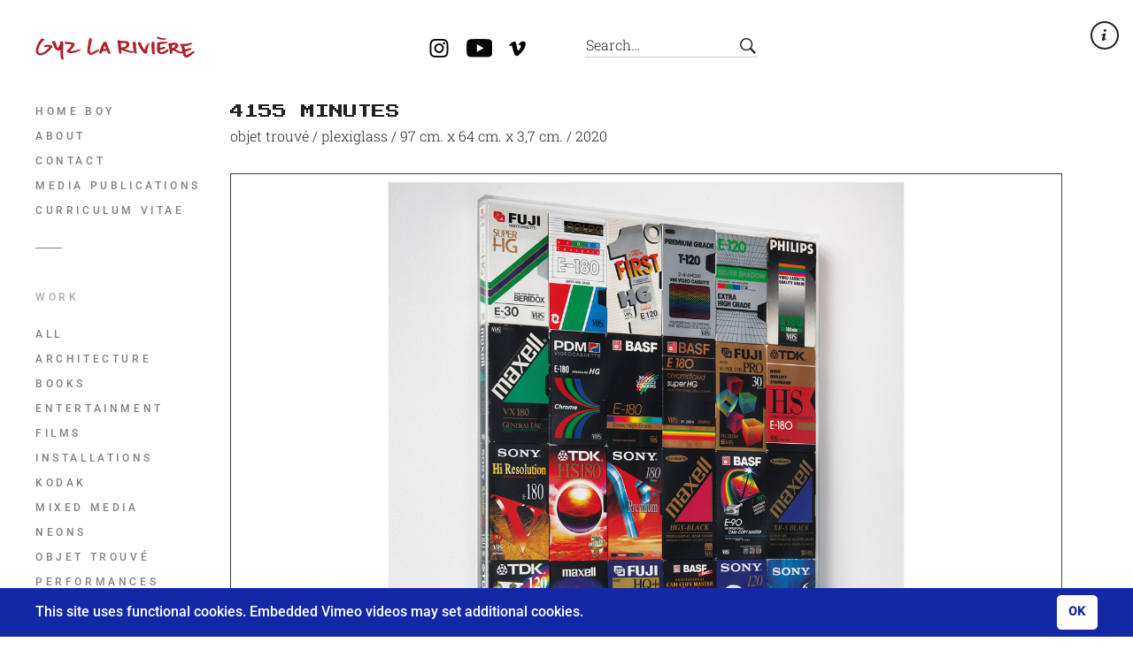

--- FILE ---
content_type: text/html; charset=UTF-8
request_url: https://gyzlariviere.nl/portfolio/4155-minutes/
body_size: 19434
content:
<!DOCTYPE html>
<!--[if(IE 9)&!(IEMobile)]> <html lang="en-US" class="no-js ie9 oldie"> <![endif]-->
<!--[if (gte IE 9)|(gt IEMobile 7)|!(IEMobile)|!(IE)]><!--><html lang="en-US" class="no-js"><!--<![endif]-->

<head>
	<meta charset="UTF-8"/>

	<!-- title -->
	<title>
		4155 MINUTES &#8211; Gyz La Rivière	</title>

	<!-- meta tags -->
	<meta name="description" content="Gyz La Rivière’s website" />
	<meta name="author" content="Gyz La Rivière" />
	<meta name="viewport" content="width=device-width, initial-scale=1.0, maximum-scale=1.0, user-scalable=no" />

  	<!-- RSS and pingback -->
  	<link rel="alternate" type="application/rss+xml" title="Gyz La Rivière Feed" href="https://gyzlariviere.nl/feed/">
		
		<meta name="og:title" content="Gyz La Rivière" />

	<!-- wordpress head functions -->
	<meta name='robots' content='max-image-preview:large' />
<link rel="alternate" type="application/rss+xml" title="Gyz La Rivière &raquo; Feed" href="https://gyzlariviere.nl/feed/" />
<link rel="alternate" type="application/rss+xml" title="Gyz La Rivière &raquo; Comments Feed" href="https://gyzlariviere.nl/comments/feed/" />
<link rel="alternate" title="oEmbed (JSON)" type="application/json+oembed" href="https://gyzlariviere.nl/wp-json/oembed/1.0/embed?url=https%3A%2F%2Fgyzlariviere.nl%2Fportfolio%2F4155-minutes%2F" />
<link rel="alternate" title="oEmbed (XML)" type="text/xml+oembed" href="https://gyzlariviere.nl/wp-json/oembed/1.0/embed?url=https%3A%2F%2Fgyzlariviere.nl%2Fportfolio%2F4155-minutes%2F&#038;format=xml" />
<style id='wp-img-auto-sizes-contain-inline-css' type='text/css'>
img:is([sizes=auto i],[sizes^="auto," i]){contain-intrinsic-size:3000px 1500px}
/*# sourceURL=wp-img-auto-sizes-contain-inline-css */
</style>
<link rel='stylesheet' id='oy-normalize-css' href='https://gyzlariviere.nl/wp-content/themes/peak/css/normalize.css?ver=6.9' type='text/css' media='all' />
<link rel='stylesheet' id='ie-style-css' href='https://gyzlariviere.nl/wp-content/themes/peak/css/ie9.css?ver=6.9' type='text/css' media='all' />
<link rel='stylesheet' id='local-fonts-css' href='https://gyzlariviere.nl/wp-content/themes/peak-child/fonts/fonts.css?ver=1.0.10' type='text/css' media='all' />
<style id='wp-emoji-styles-inline-css' type='text/css'>

	img.wp-smiley, img.emoji {
		display: inline !important;
		border: none !important;
		box-shadow: none !important;
		height: 1em !important;
		width: 1em !important;
		margin: 0 0.07em !important;
		vertical-align: -0.1em !important;
		background: none !important;
		padding: 0 !important;
	}
/*# sourceURL=wp-emoji-styles-inline-css */
</style>
<style id='wp-block-library-inline-css' type='text/css'>
:root{--wp-block-synced-color:#7a00df;--wp-block-synced-color--rgb:122,0,223;--wp-bound-block-color:var(--wp-block-synced-color);--wp-editor-canvas-background:#ddd;--wp-admin-theme-color:#007cba;--wp-admin-theme-color--rgb:0,124,186;--wp-admin-theme-color-darker-10:#006ba1;--wp-admin-theme-color-darker-10--rgb:0,107,160.5;--wp-admin-theme-color-darker-20:#005a87;--wp-admin-theme-color-darker-20--rgb:0,90,135;--wp-admin-border-width-focus:2px}@media (min-resolution:192dpi){:root{--wp-admin-border-width-focus:1.5px}}.wp-element-button{cursor:pointer}:root .has-very-light-gray-background-color{background-color:#eee}:root .has-very-dark-gray-background-color{background-color:#313131}:root .has-very-light-gray-color{color:#eee}:root .has-very-dark-gray-color{color:#313131}:root .has-vivid-green-cyan-to-vivid-cyan-blue-gradient-background{background:linear-gradient(135deg,#00d084,#0693e3)}:root .has-purple-crush-gradient-background{background:linear-gradient(135deg,#34e2e4,#4721fb 50%,#ab1dfe)}:root .has-hazy-dawn-gradient-background{background:linear-gradient(135deg,#faaca8,#dad0ec)}:root .has-subdued-olive-gradient-background{background:linear-gradient(135deg,#fafae1,#67a671)}:root .has-atomic-cream-gradient-background{background:linear-gradient(135deg,#fdd79a,#004a59)}:root .has-nightshade-gradient-background{background:linear-gradient(135deg,#330968,#31cdcf)}:root .has-midnight-gradient-background{background:linear-gradient(135deg,#020381,#2874fc)}:root{--wp--preset--font-size--normal:16px;--wp--preset--font-size--huge:42px}.has-regular-font-size{font-size:1em}.has-larger-font-size{font-size:2.625em}.has-normal-font-size{font-size:var(--wp--preset--font-size--normal)}.has-huge-font-size{font-size:var(--wp--preset--font-size--huge)}.has-text-align-center{text-align:center}.has-text-align-left{text-align:left}.has-text-align-right{text-align:right}.has-fit-text{white-space:nowrap!important}#end-resizable-editor-section{display:none}.aligncenter{clear:both}.items-justified-left{justify-content:flex-start}.items-justified-center{justify-content:center}.items-justified-right{justify-content:flex-end}.items-justified-space-between{justify-content:space-between}.screen-reader-text{border:0;clip-path:inset(50%);height:1px;margin:-1px;overflow:hidden;padding:0;position:absolute;width:1px;word-wrap:normal!important}.screen-reader-text:focus{background-color:#ddd;clip-path:none;color:#444;display:block;font-size:1em;height:auto;left:5px;line-height:normal;padding:15px 23px 14px;text-decoration:none;top:5px;width:auto;z-index:100000}html :where(.has-border-color){border-style:solid}html :where([style*=border-top-color]){border-top-style:solid}html :where([style*=border-right-color]){border-right-style:solid}html :where([style*=border-bottom-color]){border-bottom-style:solid}html :where([style*=border-left-color]){border-left-style:solid}html :where([style*=border-width]){border-style:solid}html :where([style*=border-top-width]){border-top-style:solid}html :where([style*=border-right-width]){border-right-style:solid}html :where([style*=border-bottom-width]){border-bottom-style:solid}html :where([style*=border-left-width]){border-left-style:solid}html :where(img[class*=wp-image-]){height:auto;max-width:100%}:where(figure){margin:0 0 1em}html :where(.is-position-sticky){--wp-admin--admin-bar--position-offset:var(--wp-admin--admin-bar--height,0px)}@media screen and (max-width:600px){html :where(.is-position-sticky){--wp-admin--admin-bar--position-offset:0px}}

/*# sourceURL=wp-block-library-inline-css */
</style><style id='global-styles-inline-css' type='text/css'>
:root{--wp--preset--aspect-ratio--square: 1;--wp--preset--aspect-ratio--4-3: 4/3;--wp--preset--aspect-ratio--3-4: 3/4;--wp--preset--aspect-ratio--3-2: 3/2;--wp--preset--aspect-ratio--2-3: 2/3;--wp--preset--aspect-ratio--16-9: 16/9;--wp--preset--aspect-ratio--9-16: 9/16;--wp--preset--color--black: #000000;--wp--preset--color--cyan-bluish-gray: #abb8c3;--wp--preset--color--white: #ffffff;--wp--preset--color--pale-pink: #f78da7;--wp--preset--color--vivid-red: #cf2e2e;--wp--preset--color--luminous-vivid-orange: #ff6900;--wp--preset--color--luminous-vivid-amber: #fcb900;--wp--preset--color--light-green-cyan: #7bdcb5;--wp--preset--color--vivid-green-cyan: #00d084;--wp--preset--color--pale-cyan-blue: #8ed1fc;--wp--preset--color--vivid-cyan-blue: #0693e3;--wp--preset--color--vivid-purple: #9b51e0;--wp--preset--gradient--vivid-cyan-blue-to-vivid-purple: linear-gradient(135deg,rgb(6,147,227) 0%,rgb(155,81,224) 100%);--wp--preset--gradient--light-green-cyan-to-vivid-green-cyan: linear-gradient(135deg,rgb(122,220,180) 0%,rgb(0,208,130) 100%);--wp--preset--gradient--luminous-vivid-amber-to-luminous-vivid-orange: linear-gradient(135deg,rgb(252,185,0) 0%,rgb(255,105,0) 100%);--wp--preset--gradient--luminous-vivid-orange-to-vivid-red: linear-gradient(135deg,rgb(255,105,0) 0%,rgb(207,46,46) 100%);--wp--preset--gradient--very-light-gray-to-cyan-bluish-gray: linear-gradient(135deg,rgb(238,238,238) 0%,rgb(169,184,195) 100%);--wp--preset--gradient--cool-to-warm-spectrum: linear-gradient(135deg,rgb(74,234,220) 0%,rgb(151,120,209) 20%,rgb(207,42,186) 40%,rgb(238,44,130) 60%,rgb(251,105,98) 80%,rgb(254,248,76) 100%);--wp--preset--gradient--blush-light-purple: linear-gradient(135deg,rgb(255,206,236) 0%,rgb(152,150,240) 100%);--wp--preset--gradient--blush-bordeaux: linear-gradient(135deg,rgb(254,205,165) 0%,rgb(254,45,45) 50%,rgb(107,0,62) 100%);--wp--preset--gradient--luminous-dusk: linear-gradient(135deg,rgb(255,203,112) 0%,rgb(199,81,192) 50%,rgb(65,88,208) 100%);--wp--preset--gradient--pale-ocean: linear-gradient(135deg,rgb(255,245,203) 0%,rgb(182,227,212) 50%,rgb(51,167,181) 100%);--wp--preset--gradient--electric-grass: linear-gradient(135deg,rgb(202,248,128) 0%,rgb(113,206,126) 100%);--wp--preset--gradient--midnight: linear-gradient(135deg,rgb(2,3,129) 0%,rgb(40,116,252) 100%);--wp--preset--font-size--small: 13px;--wp--preset--font-size--medium: 20px;--wp--preset--font-size--large: 36px;--wp--preset--font-size--x-large: 42px;--wp--preset--spacing--20: 0.44rem;--wp--preset--spacing--30: 0.67rem;--wp--preset--spacing--40: 1rem;--wp--preset--spacing--50: 1.5rem;--wp--preset--spacing--60: 2.25rem;--wp--preset--spacing--70: 3.38rem;--wp--preset--spacing--80: 5.06rem;--wp--preset--shadow--natural: 6px 6px 9px rgba(0, 0, 0, 0.2);--wp--preset--shadow--deep: 12px 12px 50px rgba(0, 0, 0, 0.4);--wp--preset--shadow--sharp: 6px 6px 0px rgba(0, 0, 0, 0.2);--wp--preset--shadow--outlined: 6px 6px 0px -3px rgb(255, 255, 255), 6px 6px rgb(0, 0, 0);--wp--preset--shadow--crisp: 6px 6px 0px rgb(0, 0, 0);}:where(.is-layout-flex){gap: 0.5em;}:where(.is-layout-grid){gap: 0.5em;}body .is-layout-flex{display: flex;}.is-layout-flex{flex-wrap: wrap;align-items: center;}.is-layout-flex > :is(*, div){margin: 0;}body .is-layout-grid{display: grid;}.is-layout-grid > :is(*, div){margin: 0;}:where(.wp-block-columns.is-layout-flex){gap: 2em;}:where(.wp-block-columns.is-layout-grid){gap: 2em;}:where(.wp-block-post-template.is-layout-flex){gap: 1.25em;}:where(.wp-block-post-template.is-layout-grid){gap: 1.25em;}.has-black-color{color: var(--wp--preset--color--black) !important;}.has-cyan-bluish-gray-color{color: var(--wp--preset--color--cyan-bluish-gray) !important;}.has-white-color{color: var(--wp--preset--color--white) !important;}.has-pale-pink-color{color: var(--wp--preset--color--pale-pink) !important;}.has-vivid-red-color{color: var(--wp--preset--color--vivid-red) !important;}.has-luminous-vivid-orange-color{color: var(--wp--preset--color--luminous-vivid-orange) !important;}.has-luminous-vivid-amber-color{color: var(--wp--preset--color--luminous-vivid-amber) !important;}.has-light-green-cyan-color{color: var(--wp--preset--color--light-green-cyan) !important;}.has-vivid-green-cyan-color{color: var(--wp--preset--color--vivid-green-cyan) !important;}.has-pale-cyan-blue-color{color: var(--wp--preset--color--pale-cyan-blue) !important;}.has-vivid-cyan-blue-color{color: var(--wp--preset--color--vivid-cyan-blue) !important;}.has-vivid-purple-color{color: var(--wp--preset--color--vivid-purple) !important;}.has-black-background-color{background-color: var(--wp--preset--color--black) !important;}.has-cyan-bluish-gray-background-color{background-color: var(--wp--preset--color--cyan-bluish-gray) !important;}.has-white-background-color{background-color: var(--wp--preset--color--white) !important;}.has-pale-pink-background-color{background-color: var(--wp--preset--color--pale-pink) !important;}.has-vivid-red-background-color{background-color: var(--wp--preset--color--vivid-red) !important;}.has-luminous-vivid-orange-background-color{background-color: var(--wp--preset--color--luminous-vivid-orange) !important;}.has-luminous-vivid-amber-background-color{background-color: var(--wp--preset--color--luminous-vivid-amber) !important;}.has-light-green-cyan-background-color{background-color: var(--wp--preset--color--light-green-cyan) !important;}.has-vivid-green-cyan-background-color{background-color: var(--wp--preset--color--vivid-green-cyan) !important;}.has-pale-cyan-blue-background-color{background-color: var(--wp--preset--color--pale-cyan-blue) !important;}.has-vivid-cyan-blue-background-color{background-color: var(--wp--preset--color--vivid-cyan-blue) !important;}.has-vivid-purple-background-color{background-color: var(--wp--preset--color--vivid-purple) !important;}.has-black-border-color{border-color: var(--wp--preset--color--black) !important;}.has-cyan-bluish-gray-border-color{border-color: var(--wp--preset--color--cyan-bluish-gray) !important;}.has-white-border-color{border-color: var(--wp--preset--color--white) !important;}.has-pale-pink-border-color{border-color: var(--wp--preset--color--pale-pink) !important;}.has-vivid-red-border-color{border-color: var(--wp--preset--color--vivid-red) !important;}.has-luminous-vivid-orange-border-color{border-color: var(--wp--preset--color--luminous-vivid-orange) !important;}.has-luminous-vivid-amber-border-color{border-color: var(--wp--preset--color--luminous-vivid-amber) !important;}.has-light-green-cyan-border-color{border-color: var(--wp--preset--color--light-green-cyan) !important;}.has-vivid-green-cyan-border-color{border-color: var(--wp--preset--color--vivid-green-cyan) !important;}.has-pale-cyan-blue-border-color{border-color: var(--wp--preset--color--pale-cyan-blue) !important;}.has-vivid-cyan-blue-border-color{border-color: var(--wp--preset--color--vivid-cyan-blue) !important;}.has-vivid-purple-border-color{border-color: var(--wp--preset--color--vivid-purple) !important;}.has-vivid-cyan-blue-to-vivid-purple-gradient-background{background: var(--wp--preset--gradient--vivid-cyan-blue-to-vivid-purple) !important;}.has-light-green-cyan-to-vivid-green-cyan-gradient-background{background: var(--wp--preset--gradient--light-green-cyan-to-vivid-green-cyan) !important;}.has-luminous-vivid-amber-to-luminous-vivid-orange-gradient-background{background: var(--wp--preset--gradient--luminous-vivid-amber-to-luminous-vivid-orange) !important;}.has-luminous-vivid-orange-to-vivid-red-gradient-background{background: var(--wp--preset--gradient--luminous-vivid-orange-to-vivid-red) !important;}.has-very-light-gray-to-cyan-bluish-gray-gradient-background{background: var(--wp--preset--gradient--very-light-gray-to-cyan-bluish-gray) !important;}.has-cool-to-warm-spectrum-gradient-background{background: var(--wp--preset--gradient--cool-to-warm-spectrum) !important;}.has-blush-light-purple-gradient-background{background: var(--wp--preset--gradient--blush-light-purple) !important;}.has-blush-bordeaux-gradient-background{background: var(--wp--preset--gradient--blush-bordeaux) !important;}.has-luminous-dusk-gradient-background{background: var(--wp--preset--gradient--luminous-dusk) !important;}.has-pale-ocean-gradient-background{background: var(--wp--preset--gradient--pale-ocean) !important;}.has-electric-grass-gradient-background{background: var(--wp--preset--gradient--electric-grass) !important;}.has-midnight-gradient-background{background: var(--wp--preset--gradient--midnight) !important;}.has-small-font-size{font-size: var(--wp--preset--font-size--small) !important;}.has-medium-font-size{font-size: var(--wp--preset--font-size--medium) !important;}.has-large-font-size{font-size: var(--wp--preset--font-size--large) !important;}.has-x-large-font-size{font-size: var(--wp--preset--font-size--x-large) !important;}
/*# sourceURL=global-styles-inline-css */
</style>

<style id='classic-theme-styles-inline-css' type='text/css'>
/*! This file is auto-generated */
.wp-block-button__link{color:#fff;background-color:#32373c;border-radius:9999px;box-shadow:none;text-decoration:none;padding:calc(.667em + 2px) calc(1.333em + 2px);font-size:1.125em}.wp-block-file__button{background:#32373c;color:#fff;text-decoration:none}
/*# sourceURL=/wp-includes/css/classic-themes.min.css */
</style>
<link rel='stylesheet' id='responsive-lightbox-swipebox-css' href='https://gyzlariviere.nl/wp-content/plugins/responsive-lightbox/assets/swipebox/swipebox.min.css?ver=1.5.2' type='text/css' media='all' />
<link rel='stylesheet' id='nsc_bar_nice-cookie-consent-css' href='https://gyzlariviere.nl/wp-content/plugins/beautiful-and-responsive-cookie-consent/public/cookieNSCconsent.min.css?ver=4.9.2' type='text/css' media='all' />
<style id='nsc_bar_nice-cookie-consent-inline-css' type='text/css'>
.cc-window { font-family: 'Roboto', Futura, Helvetica Neue, Helvetica, sans-serif}
/*# sourceURL=nsc_bar_nice-cookie-consent-inline-css */
</style>
<link rel='stylesheet' id='parent-style-css' href='https://gyzlariviere.nl/wp-content/themes/peak/style.css?ver=1.2.0' type='text/css' media='all' />
<link rel='stylesheet' id='child-style-css' href='https://gyzlariviere.nl/wp-content/themes/peak-child/style.css?ver=1.0.10' type='text/css' media='all' />
<script type="text/javascript" src="https://gyzlariviere.nl/wp-includes/js/jquery/jquery.min.js?ver=3.7.1" id="jquery-core-js"></script>
<script type="text/javascript" src="https://gyzlariviere.nl/wp-includes/js/jquery/jquery-migrate.min.js?ver=3.4.1" id="jquery-migrate-js"></script>
<script type="text/javascript" src="https://gyzlariviere.nl/wp-content/plugins/responsive-lightbox/assets/infinitescroll/infinite-scroll.pkgd.min.js?ver=4.0.1" id="responsive-lightbox-infinite-scroll-js"></script>
<link rel="https://api.w.org/" href="https://gyzlariviere.nl/wp-json/" /><link rel="EditURI" type="application/rsd+xml" title="RSD" href="https://gyzlariviere.nl/xmlrpc.php?rsd" />
<meta name="generator" content="WordPress 6.9" />
<link rel="canonical" href="https://gyzlariviere.nl/portfolio/4155-minutes/" />
<link rel='shortlink' href='https://gyzlariviere.nl/?p=3527' />
<style type="text/css">.recentcomments a{display:inline !important;padding:0 !important;margin:0 !important;}</style><link rel="icon" href="https://gyzlariviere.nl/wp-content/uploads/favicon-2.png" sizes="32x32" />
<link rel="icon" href="https://gyzlariviere.nl/wp-content/uploads/favicon-2.png" sizes="192x192" />
<link rel="apple-touch-icon" href="https://gyzlariviere.nl/wp-content/uploads/favicon-2.png" />
<meta name="msapplication-TileImage" content="https://gyzlariviere.nl/wp-content/uploads/favicon-2.png" />
	<!-- end of wordpress head -->
</head>

<body class="wp-singular portfolio-template-default single single-portfolio postid-3527 wp-theme-peak wp-child-theme-peak-child portfolio-category-video metaslider-plugin scrollable">

																
			<div class="dropdown-container">
			<div class="dropdown-content">
				<p class="tagline">Gyz La Rivière’s website</p>

				<div class="mobile-search search-item">
					<form role="search" method="get" class="main-search-form" action="https://gyzlariviere.nl/">
		<input type="text" class="main-search-field" name="s" value="Search&hellip;" onfocus="if (this.value == 'Search&hellip;') {this.value = '';}" onblur="if (this.value == '') {this.value = 'Search&hellip;';}" />
	<input type="submit" class="main-search-submit" value="" />
</form>				</div><!-- /.mobile-search -->

													<div class="mobile-menu">
						<nav class="group"><ul id="menu-main" class="menu"><li id="menu-item-10" class="menu-item menu-item-type-custom menu-item-object-custom menu-item-home menu-item-10"><a href="https://gyzlariviere.nl/">Home Boy</a></li>
<li id="menu-item-11" class="menu-item menu-item-type-post_type menu-item-object-page menu-item-11"><a href="https://gyzlariviere.nl/about/">About</a></li>
<li id="menu-item-12" class="menu-item menu-item-type-post_type menu-item-object-page menu-item-12"><a href="https://gyzlariviere.nl/contact/">Contact</a></li>
<li id="menu-item-13" class="menu-item menu-item-type-post_type menu-item-object-page menu-item-13"><a href="https://gyzlariviere.nl/media-publications/">Media Publications</a></li>
<li id="menu-item-846" class="menu-item menu-item-type-post_type menu-item-object-page menu-item-846"><a href="https://gyzlariviere.nl/curriculum-vitae/">Curriculum Vitae</a></li>
</ul></nav>
							
					
				
	<ul class="portfolio-filter group">
					
		<li><span class="filter-title">Work</span></li>
					
								
		<li >
			<a href="https://gyzlariviere.nl/" data-filter="*" class="filter-all group" title="View all items">
				All			</a>
		</li>
								
							
										
				<li >
					<a href="https://gyzlariviere.nl/portfolio_category/architecture/" data-filter=".architecture" class="filter-architecture group">
						Architecture					</a>
				</li>
															
							
										
				<li >
					<a href="https://gyzlariviere.nl/portfolio_category/books/" data-filter=".books" class="filter-books group">
						Books					</a>
				</li>
															
							
										
				<li >
					<a href="https://gyzlariviere.nl/portfolio_category/entertainment/" data-filter=".entertainment" class="filter-entertainment group">
						Entertainment					</a>
				</li>
															
							
										
				<li >
					<a href="https://gyzlariviere.nl/portfolio_category/films/" data-filter=".films" class="filter-films group">
						Films					</a>
				</li>
															
							
										
				<li >
					<a href="https://gyzlariviere.nl/portfolio_category/installations/" data-filter=".installations" class="filter-installations group">
						Installations					</a>
				</li>
															
							
										
				<li >
					<a href="https://gyzlariviere.nl/portfolio_category/kodak/" data-filter=".kodak" class="filter-kodak group">
						Kodak					</a>
				</li>
															
							
										
				<li >
					<a href="https://gyzlariviere.nl/portfolio_category/mixed-media/" data-filter=".mixed-media" class="filter-mixed-media group">
						Mixed Media					</a>
				</li>
															
							
										
				<li >
					<a href="https://gyzlariviere.nl/portfolio_category/neons/" data-filter=".neons" class="filter-neons group">
						Neons					</a>
				</li>
															
							
										
				<li >
					<a href="https://gyzlariviere.nl/portfolio_category/objet-trouve/" data-filter=".objet-trouve" class="filter-objet-trouve group">
						Objet trouvé					</a>
				</li>
															
							
										
				<li >
					<a href="https://gyzlariviere.nl/portfolio_category/performances/" data-filter=".performances" class="filter-performances group">
						Performances					</a>
				</li>
															
							
										
				<li >
					<a href="https://gyzlariviere.nl/portfolio_category/prizes/" data-filter=".prizes" class="filter-prizes group">
						Prizes					</a>
				</li>
															
							
										
				<li >
					<a href="https://gyzlariviere.nl/portfolio_category/screenprints/" data-filter=".screenprints" class="filter-screenprints group">
						Screenprints					</a>
				</li>
															
							
										
				<li >
					<a href="https://gyzlariviere.nl/portfolio_category/video/" data-filter=".video" class="filter-video group">
						VHS					</a>
				</li>
															
							
	</ul><!-- /#filter -->
					

						<nav class="group"><ul id="menu-sites" class="menu"><li><span class="filter-title">Galaxy</span></li><li></li><li id="menu-item-1560" class="menu-item menu-item-type-custom menu-item-object-custom menu-item-1560"><a href="https://newneapolis.eu">New Neapolis</a></li>
<li id="menu-item-1561" class="menu-item menu-item-type-custom menu-item-object-custom menu-item-1561"><a target="_blank" href="https://rotterdam2040.nl">Rotterdam 2040</a></li>
<li id="menu-item-1562" class="menu-item menu-item-type-custom menu-item-object-custom menu-item-1562"><a target="_blank" href="https://twelvethemovie.nl">12</a></li>
<li id="menu-item-1563" class="menu-item menu-item-type-custom menu-item-object-custom menu-item-1563"><a target="_blank" href="https://humobisten.com">Humobisten</a></li>
<li id="menu-item-4179" class="menu-item menu-item-type-custom menu-item-object-custom menu-item-4179"><a target="_blank" href="http://videotheekmarco.nl">Videotheek Marco</a></li>
</ul></nav>					</div><!-- /.mobile-menu -->
							</div><!-- /.dropdown-content -->
		</div><!-- /.dropdown-container -->
	
	<div class="main-container group">
		<header class="header group">
			<div class="table">

				<div class="logo">
					<a href="https://gyzlariviere.nl/">

													
							<img src="https://gyzlariviere.nl/wp-content/uploads/gyz-la-riviere-logo-360.gif" alt="Site Logo" width="180" height="40">

						
					</a>
				</div><!-- /.logo -->

				<div class="header-secondary">
					<ul class="social-and-search group social-exists">
																																					<li><a target="_blank" class="instagram-link" href="https://www.instagram.com/gyzlariviere/" title="Instagram"></a></li>
																			<li><a target="_blank" class="youtube-link" href="https://www.youtube.com/user/gyzlariviere" title="YouTube"></a></li>
																			<li><a target="_blank" class="vimeo-link" href="http://vimeo.com/gyzlariviere" title="Vimeo"></a></li>
																			<li class="search-item">
								<form role="search" method="get" class="main-search-form" action="https://gyzlariviere.nl/">
		<input type="text" class="main-search-field" name="s" value="Search&hellip;" onfocus="if (this.value == 'Search&hellip;') {this.value = '';}" onblur="if (this.value == '') {this.value = 'Search&hellip;';}" />
	<input type="submit" class="main-search-submit" value="" />
</form>							</li><!-- /.search-item -->
					</ul><!-- /.social-and-search -->
				</div><!-- /.header-secondary -->

			</div><!-- /.table -->

							<div class="header-buttons menu-and-tagline">
					<div class="tagline-button"></div>					<div class="menu-button"><span></span></div>				</div>
					</header><!-- /.header -->

		<div class="table-wrapper table">

			<div class="menu-container">

								
					<nav class="group"><ul id="menu-main-1" class="menu"><li class="menu-item menu-item-type-custom menu-item-object-custom menu-item-home menu-item-10"><a href="https://gyzlariviere.nl/">Home Boy</a></li>
<li class="menu-item menu-item-type-post_type menu-item-object-page menu-item-11"><a href="https://gyzlariviere.nl/about/">About</a></li>
<li class="menu-item menu-item-type-post_type menu-item-object-page menu-item-12"><a href="https://gyzlariviere.nl/contact/">Contact</a></li>
<li class="menu-item menu-item-type-post_type menu-item-object-page menu-item-13"><a href="https://gyzlariviere.nl/media-publications/">Media Publications</a></li>
<li class="menu-item menu-item-type-post_type menu-item-object-page menu-item-846"><a href="https://gyzlariviere.nl/curriculum-vitae/">Curriculum Vitae</a></li>
</ul></nav>
				
				
						
					
				
	<ul class="portfolio-filter group">
					
		<li><span class="filter-title">Work</span></li>
					
								
		<li >
			<a href="https://gyzlariviere.nl/" data-filter="*" class="filter-all group" title="View all items">
				All			</a>
		</li>
								
							
										
				<li >
					<a href="https://gyzlariviere.nl/portfolio_category/architecture/" data-filter=".architecture" class="filter-architecture group">
						Architecture					</a>
				</li>
															
							
										
				<li >
					<a href="https://gyzlariviere.nl/portfolio_category/books/" data-filter=".books" class="filter-books group">
						Books					</a>
				</li>
															
							
										
				<li >
					<a href="https://gyzlariviere.nl/portfolio_category/entertainment/" data-filter=".entertainment" class="filter-entertainment group">
						Entertainment					</a>
				</li>
															
							
										
				<li >
					<a href="https://gyzlariviere.nl/portfolio_category/films/" data-filter=".films" class="filter-films group">
						Films					</a>
				</li>
															
							
										
				<li >
					<a href="https://gyzlariviere.nl/portfolio_category/installations/" data-filter=".installations" class="filter-installations group">
						Installations					</a>
				</li>
															
							
										
				<li >
					<a href="https://gyzlariviere.nl/portfolio_category/kodak/" data-filter=".kodak" class="filter-kodak group">
						Kodak					</a>
				</li>
															
							
										
				<li >
					<a href="https://gyzlariviere.nl/portfolio_category/mixed-media/" data-filter=".mixed-media" class="filter-mixed-media group">
						Mixed Media					</a>
				</li>
															
							
										
				<li >
					<a href="https://gyzlariviere.nl/portfolio_category/neons/" data-filter=".neons" class="filter-neons group">
						Neons					</a>
				</li>
															
							
										
				<li >
					<a href="https://gyzlariviere.nl/portfolio_category/objet-trouve/" data-filter=".objet-trouve" class="filter-objet-trouve group">
						Objet trouvé					</a>
				</li>
															
							
										
				<li >
					<a href="https://gyzlariviere.nl/portfolio_category/performances/" data-filter=".performances" class="filter-performances group">
						Performances					</a>
				</li>
															
							
										
				<li >
					<a href="https://gyzlariviere.nl/portfolio_category/prizes/" data-filter=".prizes" class="filter-prizes group">
						Prizes					</a>
				</li>
															
							
										
				<li >
					<a href="https://gyzlariviere.nl/portfolio_category/screenprints/" data-filter=".screenprints" class="filter-screenprints group">
						Screenprints					</a>
				</li>
															
							
										
				<li >
					<a href="https://gyzlariviere.nl/portfolio_category/video/" data-filter=".video" class="filter-video group">
						VHS					</a>
				</li>
															
							
	</ul><!-- /#filter -->
					

										<nav class="group"><ul id="menu-sites-1" class="menu"><li><span class="filter-title">Galaxy</span></li><li></li><li class="menu-item menu-item-type-custom menu-item-object-custom menu-item-1560"><a href="https://newneapolis.eu">New Neapolis</a></li>
<li class="menu-item menu-item-type-custom menu-item-object-custom menu-item-1561"><a target="_blank" href="https://rotterdam2040.nl">Rotterdam 2040</a></li>
<li class="menu-item menu-item-type-custom menu-item-object-custom menu-item-1562"><a target="_blank" href="https://twelvethemovie.nl">12</a></li>
<li class="menu-item menu-item-type-custom menu-item-object-custom menu-item-1563"><a target="_blank" href="https://humobisten.com">Humobisten</a></li>
<li class="menu-item menu-item-type-custom menu-item-object-custom menu-item-4179"><a target="_blank" href="http://videotheekmarco.nl">Videotheek Marco</a></li>
</ul></nav>				
			</div><!-- /.menu-container -->

			<div class="main-content group">

	
				                		
		<div class="single-portfolio-container group">
			<h1 class="item-title post-title">4155 MINUTES</h1>

	        
			<div class="project-meta group oy-1-cols">

		        
				
		         	<div class="meta-column">
			           	<strong class="caps">Category<span class="colon">:</span></strong>
							VHS						</span>
					</div>

				
				
			  	
			</div><!-- /.project-meta -->

			<section class="the-content single-item group">
				<p>objet trouvé / plexiglass / 97 cm. x 64 cm. x 3,7 cm. / 2020</p>
<p><img fetchpriority="high" decoding="async" src="https://gyzlariviere.nl/wp-content/uploads/4155mins150080.jpg" alt="" width="1500" height="1181" class="alignnone size-full wp-image-3680" srcset="https://gyzlariviere.nl/wp-content/uploads/4155mins150080.jpg 1500w, https://gyzlariviere.nl/wp-content/uploads/4155mins150080-300x236.jpg 300w, https://gyzlariviere.nl/wp-content/uploads/4155mins150080-1024x806.jpg 1024w, https://gyzlariviere.nl/wp-content/uploads/4155mins150080-600x472.jpg 600w, https://gyzlariviere.nl/wp-content/uploads/4155mins150080-940x740.jpg 940w" sizes="(max-width: 1500px) 100vw, 1500px" /><span class="note">soloshow: ‘Home Video’ / Gallery Joey Ramone, Rotterdam / 2021</span><br />
<img decoding="async" src="https://gyzlariviere.nl/wp-content/uploads/Homevideo4.jpg" alt="" width="1500" height="1000" class="alignnone size-full wp-image-3735" srcset="https://gyzlariviere.nl/wp-content/uploads/Homevideo4.jpg 1500w, https://gyzlariviere.nl/wp-content/uploads/Homevideo4-300x200.jpg 300w, https://gyzlariviere.nl/wp-content/uploads/Homevideo4-1024x683.jpg 1024w, https://gyzlariviere.nl/wp-content/uploads/Homevideo4-600x400.jpg 600w, https://gyzlariviere.nl/wp-content/uploads/Homevideo4-940x627.jpg 940w" sizes="(max-width: 1500px) 100vw, 1500px" /><span class="note">Fotografie: Rick Messemaker &#038; Aad Hoogendoorn</span></p>
			</section><!-- /.single-item -->
		</div><!-- /.single-portfolio-container -->

    
    

	<div class="pf-gallery-container" data-filter=".video">
		<div class="pf-adjuster">
			<div id="isotope-trigger" class="portfolio-gallery group">

				
					<div data-id="id-4167" class="isotope-item portfolio-item portfolio-item-4167 neons ">

						<a class="project-link" href="https://gyzlariviere.nl/portfolio/we-ok/">

							
								<div class="thumb-container">
									
																		
										<img class="preview-img" src="https://gyzlariviere.nl/wp-content/uploads/WEOK940-440x311.jpg" alt="WE OK" />

									
									<div class="view-button">×</div>

								</div><!-- /.thumb-container -->

							
							<h3 class="project-title caps">WE OK</h3>

						</a><!-- /.project-link -->

					</div><!-- /.portfolio-item -->

				
					<div data-id="id-4136" class="isotope-item portfolio-item portfolio-item-4136 objet-trouve ">

						<a class="project-link" href="https://gyzlariviere.nl/portfolio/duotone/">

							
								<div class="thumb-container">
									
																		
										<img class="preview-img" src="https://gyzlariviere.nl/wp-content/uploads/duotone940-440x619.jpg" alt="DUOTONE" />

									
									<div class="view-button">×</div>

								</div><!-- /.thumb-container -->

							
							<h3 class="project-title caps">DUOTONE</h3>

						</a><!-- /.project-link -->

					</div><!-- /.portfolio-item -->

				
					<div data-id="id-4130" class="isotope-item portfolio-item portfolio-item-4130 architecture ">

						<a class="project-link" href="https://gyzlariviere.nl/portfolio/metropolitan-synonyms/">

							
								<div class="thumb-container">
									
																		
										<img class="preview-img" src="https://gyzlariviere.nl/wp-content/uploads/synonyms940-440x440.jpg" alt="METROPOLITAN SYNONYMS" />

									
									<div class="view-button">×</div>

								</div><!-- /.thumb-container -->

							
							<h3 class="project-title caps">METROPOLITAN SYNONYMS</h3>

						</a><!-- /.project-link -->

					</div><!-- /.portfolio-item -->

				
					<div data-id="id-4102" class="isotope-item portfolio-item portfolio-item-4102 films ">

						<a class="project-link" href="https://gyzlariviere.nl/portfolio/videotheek-marco/">

							
								<div class="thumb-container">
									
																		
										<img class="preview-img" src="https://gyzlariviere.nl/wp-content/uploads/marco9001-440x622.jpg" alt="VIDEOTHEEK MARCO" />

									
									<div class="view-button">×</div>

								</div><!-- /.thumb-container -->

							
							<h3 class="project-title caps">VIDEOTHEEK MARCO</h3>

						</a><!-- /.project-link -->

					</div><!-- /.portfolio-item -->

				
					<div data-id="id-4090" class="isotope-item portfolio-item portfolio-item-4090 objet-trouve ">

						<a class="project-link" href="https://gyzlariviere.nl/portfolio/greed/">

							
								<div class="thumb-container">
									
																		
										<img class="preview-img" src="https://gyzlariviere.nl/wp-content/uploads/NYC01940-440x440.jpg" alt="GREED" />

									
									<div class="view-button">×</div>

								</div><!-- /.thumb-container -->

							
							<h3 class="project-title caps">GREED</h3>

						</a><!-- /.project-link -->

					</div><!-- /.portfolio-item -->

				
					<div data-id="id-4088" class="isotope-item portfolio-item portfolio-item-4088 objet-trouve ">

						<a class="project-link" href="https://gyzlariviere.nl/portfolio/capitalism/">

							
								<div class="thumb-container">
									
																		
										<img class="preview-img" src="https://gyzlariviere.nl/wp-content/uploads/NYC03940-440x440.jpg" alt="CAPITALISM" />

									
									<div class="view-button">×</div>

								</div><!-- /.thumb-container -->

							
							<h3 class="project-title caps">CAPITALISM</h3>

						</a><!-- /.project-link -->

					</div><!-- /.portfolio-item -->

				
					<div data-id="id-4086" class="isotope-item portfolio-item portfolio-item-4086 installations ">

						<a class="project-link" href="https://gyzlariviere.nl/portfolio/nyc-protest-boxes/">

							
								<div class="thumb-container">
									
																		
										<img class="preview-img" src="https://gyzlariviere.nl/wp-content/uploads/GyzNYCProtestboxes940-440x659.jpg" alt="NYC PROTEST BOXES" />

									
									<div class="view-button">×</div>

								</div><!-- /.thumb-container -->

							
							<h3 class="project-title caps">NYC PROTEST BOXES</h3>

						</a><!-- /.project-link -->

					</div><!-- /.portfolio-item -->

				
					<div data-id="id-4083" class="isotope-item portfolio-item portfolio-item-4083 installations ">

						<a class="project-link" href="https://gyzlariviere.nl/portfolio/lee-towers-new-york/">

							
								<div class="thumb-container">
									
																		
										<img class="preview-img" src="https://gyzlariviere.nl/wp-content/uploads/Lee940NY-440x304.jpg" alt="LEE TOWERS &#8211; NEW YORK" />

									
									<div class="view-button">×</div>

								</div><!-- /.thumb-container -->

							
							<h3 class="project-title caps">LEE TOWERS &#8211; NEW YORK</h3>

						</a><!-- /.project-link -->

					</div><!-- /.portfolio-item -->

				
					<div data-id="id-4054" class="isotope-item portfolio-item portfolio-item-4054 video ">

						<a class="project-link" href="https://gyzlariviere.nl/portfolio/kijkplezier-ii/">

							
								<div class="thumb-container">
									
																		
										<img class="preview-img" src="https://gyzlariviere.nl/wp-content/uploads/kijkplezier2940-440x713.jpg" alt="KIJKPLEZIER II" />

									
									<div class="view-button">×</div>

								</div><!-- /.thumb-container -->

							
							<h3 class="project-title caps">KIJKPLEZIER II</h3>

						</a><!-- /.project-link -->

					</div><!-- /.portfolio-item -->

				
					<div data-id="id-4048" class="isotope-item portfolio-item portfolio-item-4048 books ">

						<a class="project-link" href="https://gyzlariviere.nl/portfolio/brooklyn/">

							
								<div class="thumb-container">
									
																		
										<img class="preview-img" src="https://gyzlariviere.nl/wp-content/uploads/brooklyn940-440x623.jpg" alt="‘BROOKLYN’" />

									
									<div class="view-button">×</div>

								</div><!-- /.thumb-container -->

							
							<h3 class="project-title caps">‘BROOKLYN’</h3>

						</a><!-- /.project-link -->

					</div><!-- /.portfolio-item -->

				
					<div data-id="id-4043" class="isotope-item portfolio-item portfolio-item-4043 objet-trouve ">

						<a class="project-link" href="https://gyzlariviere.nl/portfolio/flat-apartment-building/">

							
								<div class="thumb-container">
									
																		
										<img class="preview-img" src="https://gyzlariviere.nl/wp-content/uploads/flatapart940-440x486.jpg" alt="FLAT &#038; APARTMENT BUILDING" />

									
									<div class="view-button">×</div>

								</div><!-- /.thumb-container -->

							
							<h3 class="project-title caps">FLAT &#038; APARTMENT BUILDING</h3>

						</a><!-- /.project-link -->

					</div><!-- /.portfolio-item -->

				
					<div data-id="id-4041" class="isotope-item portfolio-item portfolio-item-4041 neons ">

						<a class="project-link" href="https://gyzlariviere.nl/portfolio/artificial-intelligence/">

							
								<div class="thumb-container">
									
																		
										<img class="preview-img" src="https://gyzlariviere.nl/wp-content/uploads/reality940-440x286.jpg" alt="A.I." />

									
									<div class="view-button">×</div>

								</div><!-- /.thumb-container -->

							
							<h3 class="project-title caps">A.I.</h3>

						</a><!-- /.project-link -->

					</div><!-- /.portfolio-item -->

				
					<div data-id="id-4022" class="isotope-item portfolio-item portfolio-item-4022 neons ">

						<a class="project-link" href="https://gyzlariviere.nl/portfolio/funda/">

							
								<div class="thumb-container">
									
																		
										<img class="preview-img" src="https://gyzlariviere.nl/wp-content/uploads/funda_thumb-440x677.jpg" alt="FUNDA" />

									
									<div class="view-button">×</div>

								</div><!-- /.thumb-container -->

							
							<h3 class="project-title caps">FUNDA</h3>

						</a><!-- /.project-link -->

					</div><!-- /.portfolio-item -->

				
					<div data-id="id-4019" class="isotope-item portfolio-item portfolio-item-4019 installations ">

						<a class="project-link" href="https://gyzlariviere.nl/portfolio/protestdozen/">

							
								<div class="thumb-container">
									
																		
										<img class="preview-img" src="https://gyzlariviere.nl/wp-content/uploads/protestdozen_thumb-440x456.jpg" alt="PROTESTDOZEN" />

									
									<div class="view-button">×</div>

								</div><!-- /.thumb-container -->

							
							<h3 class="project-title caps">PROTESTDOZEN</h3>

						</a><!-- /.project-link -->

					</div><!-- /.portfolio-item -->

				
					<div data-id="id-3982" class="isotope-item portfolio-item portfolio-item-3982 films ">

						<a class="project-link" href="https://gyzlariviere.nl/portfolio/malin-tv/">

							
								<div class="thumb-container">
									
																		
										<img class="preview-img" src="https://gyzlariviere.nl/wp-content/uploads/malintv940-440x338.jpg" alt="MALIN TV" />

									
									<div class="view-button">×</div>

								</div><!-- /.thumb-container -->

							
							<h3 class="project-title caps">MALIN TV</h3>

						</a><!-- /.project-link -->

					</div><!-- /.portfolio-item -->

				
					<div data-id="id-3944" class="isotope-item portfolio-item portfolio-item-3944 installations ">

						<a class="project-link" href="https://gyzlariviere.nl/portfolio/out-of-order/">

							
								<div class="thumb-container">
									
																		
										<img class="preview-img" src="https://gyzlariviere.nl/wp-content/uploads/outoforderBG940-440x330.jpg" alt="OUT OF ORDER" />

									
									<div class="view-button">×</div>

								</div><!-- /.thumb-container -->

							
							<h3 class="project-title caps">OUT OF ORDER</h3>

						</a><!-- /.project-link -->

					</div><!-- /.portfolio-item -->

				
					<div data-id="id-3940" class="isotope-item portfolio-item portfolio-item-3940 objet-trouve ">

						<a class="project-link" href="https://gyzlariviere.nl/portfolio/dataism-ii/">

							
								<div class="thumb-container">
									
																		
										<img class="preview-img" src="https://gyzlariviere.nl/wp-content/uploads/dataismHW-440x293.jpg" alt="DATAISM II" />

									
									<div class="view-button">×</div>

								</div><!-- /.thumb-container -->

							
							<h3 class="project-title caps">DATAISM II</h3>

						</a><!-- /.project-link -->

					</div><!-- /.portfolio-item -->

				
					<div data-id="id-3897" class="isotope-item portfolio-item portfolio-item-3897 mixed-media ">

						<a class="project-link" href="https://gyzlariviere.nl/portfolio/road-to-nowhere-v/">

							
								<div class="thumb-container">
									
																		
										<img class="preview-img" src="https://gyzlariviere.nl/wp-content/uploads/roadtonowhere5940-440x444.jpg" alt="ROAD TO NOWHERE V" />

									
									<div class="view-button">×</div>

								</div><!-- /.thumb-container -->

							
							<h3 class="project-title caps">ROAD TO NOWHERE V</h3>

						</a><!-- /.project-link -->

					</div><!-- /.portfolio-item -->

				
					<div data-id="id-3894" class="isotope-item portfolio-item portfolio-item-3894 mixed-media ">

						<a class="project-link" href="https://gyzlariviere.nl/portfolio/where-ideas-come-from/">

							
								<div class="thumb-container">
									
																		
										<img class="preview-img" src="https://gyzlariviere.nl/wp-content/uploads/ideascomefrom940-440x502.jpg" alt="WHERE IDEAS COME FROM" />

									
									<div class="view-button">×</div>

								</div><!-- /.thumb-container -->

							
							<h3 class="project-title caps">WHERE IDEAS COME FROM</h3>

						</a><!-- /.project-link -->

					</div><!-- /.portfolio-item -->

				
					<div data-id="id-3892" class="isotope-item portfolio-item portfolio-item-3892 architecture ">

						<a class="project-link" href="https://gyzlariviere.nl/portfolio/flat-ii/">

							
								<div class="thumb-container">
									
																		
										<img class="preview-img" src="https://gyzlariviere.nl/wp-content/uploads/flat2940-440x694.jpg" alt="FLAT II" />

									
									<div class="view-button">×</div>

								</div><!-- /.thumb-container -->

							
							<h3 class="project-title caps">FLAT II</h3>

						</a><!-- /.project-link -->

					</div><!-- /.portfolio-item -->

				
					<div data-id="id-3889" class="isotope-item portfolio-item portfolio-item-3889 architecture ">

						<a class="project-link" href="https://gyzlariviere.nl/portfolio/rotondekunst-iii/">

							
								<div class="thumb-container">
									
																		
										<img class="preview-img" src="https://gyzlariviere.nl/wp-content/uploads/rotondekunst3940-440x593.jpg" alt="ROTONDEKUNST III" />

									
									<div class="view-button">×</div>

								</div><!-- /.thumb-container -->

							
							<h3 class="project-title caps">ROTONDEKUNST III</h3>

						</a><!-- /.project-link -->

					</div><!-- /.portfolio-item -->

				
					<div data-id="id-3884" class="isotope-item portfolio-item portfolio-item-3884 mixed-media ">

						<a class="project-link" href="https://gyzlariviere.nl/portfolio/fata-morgana/">

							
								<div class="thumb-container">
									
																		
										<img class="preview-img" src="https://gyzlariviere.nl/wp-content/uploads/fatamorgana940B-440x440.jpg" alt="FATA MORGANA" />

									
									<div class="view-button">×</div>

								</div><!-- /.thumb-container -->

							
							<h3 class="project-title caps">FATA MORGANA</h3>

						</a><!-- /.project-link -->

					</div><!-- /.portfolio-item -->

				
					<div data-id="id-3882" class="isotope-item portfolio-item portfolio-item-3882 books ">

						<a class="project-link" href="https://gyzlariviere.nl/portfolio/het-telefooncellenboek-van-rotterdam/">

							
								<div class="thumb-container">
									
																		
										<img class="preview-img" src="https://gyzlariviere.nl/wp-content/uploads/hettelefooncellenboek940-440x622.jpg" alt="HET TELEFOONCELLENBOEK VAN ROTTERDAM" />

									
									<div class="view-button">×</div>

								</div><!-- /.thumb-container -->

							
							<h3 class="project-title caps">HET TELEFOONCELLENBOEK VAN ROTTERDAM</h3>

						</a><!-- /.project-link -->

					</div><!-- /.portfolio-item -->

				
					<div data-id="id-3878" class="isotope-item portfolio-item portfolio-item-3878 neons ">

						<a class="project-link" href="https://gyzlariviere.nl/portfolio/hot-dog-ii/">

							
								<div class="thumb-container">
									
																		
										<img class="preview-img" src="https://gyzlariviere.nl/wp-content/uploads/hotdogred940-440x291.jpg" alt="HOT DOG? II" />

									
									<div class="view-button">×</div>

								</div><!-- /.thumb-container -->

							
							<h3 class="project-title caps">HOT DOG? II</h3>

						</a><!-- /.project-link -->

					</div><!-- /.portfolio-item -->

				
					<div data-id="id-3875" class="isotope-item portfolio-item portfolio-item-3875 neons ">

						<a class="project-link" href="https://gyzlariviere.nl/portfolio/hear-slowly-and-see/">

							
								<div class="thumb-container">
									
																		
										<img class="preview-img" src="https://gyzlariviere.nl/wp-content/uploads/hearslowly940-440x477.jpg" alt="HEAR SLOWLY AND SEE" />

									
									<div class="view-button">×</div>

								</div><!-- /.thumb-container -->

							
							<h3 class="project-title caps">HEAR SLOWLY AND SEE</h3>

						</a><!-- /.project-link -->

					</div><!-- /.portfolio-item -->

				
					<div data-id="id-3839" class="isotope-item portfolio-item portfolio-item-3839 installations ">

						<a class="project-link" href="https://gyzlariviere.nl/portfolio/collect-calls/">

							
								<div class="thumb-container">
									
																		
										<img class="preview-img" src="https://gyzlariviere.nl/wp-content/uploads/outoforder940-440x330.jpg" alt="COLLECT CALLS" />

									
									<div class="view-button">×</div>

								</div><!-- /.thumb-container -->

							
							<h3 class="project-title caps">COLLECT CALLS</h3>

						</a><!-- /.project-link -->

					</div><!-- /.portfolio-item -->

				
					<div data-id="id-3827" class="isotope-item portfolio-item portfolio-item-3827 video ">

						<a class="project-link" href="https://gyzlariviere.nl/portfolio/pirate-tv-station/">

							
								<div class="thumb-container">
									
																		
										<img class="preview-img" src="https://gyzlariviere.nl/wp-content/uploads/watchman940-440x451.jpg" alt="PIRATE TV STATION" />

									
									<div class="view-button">×</div>

								</div><!-- /.thumb-container -->

							
							<h3 class="project-title caps">PIRATE TV STATION</h3>

						</a><!-- /.project-link -->

					</div><!-- /.portfolio-item -->

				
					<div data-id="id-3822" class="isotope-item portfolio-item portfolio-item-3822 objet-trouve ">

						<a class="project-link" href="https://gyzlariviere.nl/portfolio/trapped/">

							
								<div class="thumb-container">
									
																		
										<img class="preview-img" src="https://gyzlariviere.nl/wp-content/uploads/trapped940-440x413.jpg" alt="TRAPPED" />

									
									<div class="view-button">×</div>

								</div><!-- /.thumb-container -->

							
							<h3 class="project-title caps">TRAPPED</h3>

						</a><!-- /.project-link -->

					</div><!-- /.portfolio-item -->

				
					<div data-id="id-3801" class="isotope-item portfolio-item portfolio-item-3801 video ">

						<a class="project-link" href="https://gyzlariviere.nl/portfolio/kijkplezier/">

							
								<div class="thumb-container">
									
																		
										<img class="preview-img" src="https://gyzlariviere.nl/wp-content/uploads/kijkplezier960-440x723.jpg" alt="KIJKPLEZIER" />

									
									<div class="view-button">×</div>

								</div><!-- /.thumb-container -->

							
							<h3 class="project-title caps">KIJKPLEZIER</h3>

						</a><!-- /.project-link -->

					</div><!-- /.portfolio-item -->

				
					<div data-id="id-3784" class="isotope-item portfolio-item portfolio-item-3784 neons ">

						<a class="project-link" href="https://gyzlariviere.nl/portfolio/sex-lies-and-videotape/">

							
								<div class="thumb-container">
									
																		
										<img class="preview-img" src="https://gyzlariviere.nl/wp-content/uploads/liesvideotape940-440x196.jpg" alt="SEX, LIES, AND VIDEOTAPE" />

									
									<div class="view-button">×</div>

								</div><!-- /.thumb-container -->

							
							<h3 class="project-title caps">SEX, LIES, AND VIDEOTAPE</h3>

						</a><!-- /.project-link -->

					</div><!-- /.portfolio-item -->

				
					<div data-id="id-3744" class="isotope-item portfolio-item portfolio-item-3744 video ">

						<a class="project-link" href="https://gyzlariviere.nl/portfolio/pal/">

							
								<div class="thumb-container">
									
																		
										<img class="preview-img" src="https://gyzlariviere.nl/wp-content/uploads/homevideoPAL940-440x292.jpg" alt="PAL" />

									
									<div class="view-button">×</div>

								</div><!-- /.thumb-container -->

							
							<h3 class="project-title caps">PAL</h3>

						</a><!-- /.project-link -->

					</div><!-- /.portfolio-item -->

				
					<div data-id="id-3725" class="isotope-item portfolio-item portfolio-item-3725 installations ">

						<a class="project-link" href="https://gyzlariviere.nl/portfolio/colour-bars/">

							
								<div class="thumb-container">
									
																		
										<img class="preview-img" src="https://gyzlariviere.nl/wp-content/uploads/homevideocolourbars940-440x338.jpg" alt="COLOUR BARS" />

									
									<div class="view-button">×</div>

								</div><!-- /.thumb-container -->

							
							<h3 class="project-title caps">COLOUR BARS</h3>

						</a><!-- /.project-link -->

					</div><!-- /.portfolio-item -->

				
					<div data-id="id-3697" class="isotope-item portfolio-item portfolio-item-3697 books ">

						<a class="project-link" href="https://gyzlariviere.nl/portfolio/home-video/">

							
								<div class="thumb-container">
									
																		
										<img class="preview-img" src="https://gyzlariviere.nl/wp-content/uploads/HomeVideocover940-440x621.jpg" alt="HOME VIDEO" />

									
									<div class="view-button">×</div>

								</div><!-- /.thumb-container -->

							
							<h3 class="project-title caps">HOME VIDEO</h3>

						</a><!-- /.project-link -->

					</div><!-- /.portfolio-item -->

				
					<div data-id="id-3685" class="isotope-item portfolio-item portfolio-item-3685 architecture ">

						<a class="project-link" href="https://gyzlariviere.nl/portfolio/flat/">

							
								<div class="thumb-container">
									
																		
										<img class="preview-img" src="https://gyzlariviere.nl/wp-content/uploads/flat96080-440x627.jpg" alt="FLAT" />

									
									<div class="view-button">×</div>

								</div><!-- /.thumb-container -->

							
							<h3 class="project-title caps">FLAT</h3>

						</a><!-- /.project-link -->

					</div><!-- /.portfolio-item -->

				
					<div data-id="id-3676" class="isotope-item portfolio-item portfolio-item-3676 video ">

						<a class="project-link" href="https://gyzlariviere.nl/portfolio/video-gyz/">

							
								<div class="thumb-container">
									
																		
										<img class="preview-img" src="https://gyzlariviere.nl/wp-content/uploads/videogyz96080-440x431.jpg" alt="VIDEO GYZ" />

									
									<div class="view-button">×</div>

								</div><!-- /.thumb-container -->

							
							<h3 class="project-title caps">VIDEO GYZ</h3>

						</a><!-- /.project-link -->

					</div><!-- /.portfolio-item -->

				
					<div data-id="id-3674" class="isotope-item portfolio-item portfolio-item-3674 video ">

						<a class="project-link" href="https://gyzlariviere.nl/portfolio/real-time/">

							
								<div class="thumb-container">
									
																		
										<img class="preview-img" src="https://gyzlariviere.nl/wp-content/uploads/realtime96080-440x686.jpg" alt="REAL TIME" />

									
									<div class="view-button">×</div>

								</div><!-- /.thumb-container -->

							
							<h3 class="project-title caps">REAL TIME</h3>

						</a><!-- /.project-link -->

					</div><!-- /.portfolio-item -->

				
					<div data-id="id-3672" class="isotope-item portfolio-item portfolio-item-3672 objet-trouve ">

						<a class="project-link" href="https://gyzlariviere.nl/portfolio/beta/">

							
								<div class="thumb-container">
									
																		
										<img class="preview-img" src="https://gyzlariviere.nl/wp-content/uploads/Beta96080-440x637.jpg" alt="BETA" />

									
									<div class="view-button">×</div>

								</div><!-- /.thumb-container -->

							
							<h3 class="project-title caps">BETA</h3>

						</a><!-- /.project-link -->

					</div><!-- /.portfolio-item -->

				
					<div data-id="id-3661" class="isotope-item portfolio-item portfolio-item-3661 video ">

						<a class="project-link" href="https://gyzlariviere.nl/portfolio/bronze-age/">

							
								<div class="thumb-container">
									
																		
										<img class="preview-img" src="https://gyzlariviere.nl/wp-content/uploads/bronzeage96080-440x420.jpg" alt="BRONZE AGE" />

									
									<div class="view-button">×</div>

								</div><!-- /.thumb-container -->

							
							<h3 class="project-title caps">BRONZE AGE</h3>

						</a><!-- /.project-link -->

					</div><!-- /.portfolio-item -->

				
					<div data-id="id-3653" class="isotope-item portfolio-item portfolio-item-3653 architecture ">

						<a class="project-link" href="https://gyzlariviere.nl/portfolio/rotondekunst-ii/">

							
								<div class="thumb-container">
									
																		
										<img class="preview-img" src="https://gyzlariviere.nl/wp-content/uploads/rotonde296080-440x440.jpg" alt="ROTONDEKUNST II" />

									
									<div class="view-button">×</div>

								</div><!-- /.thumb-container -->

							
							<h3 class="project-title caps">ROTONDEKUNST II</h3>

						</a><!-- /.project-link -->

					</div><!-- /.portfolio-item -->

				
					<div data-id="id-3648" class="isotope-item portfolio-item portfolio-item-3648 mixed-media ">

						<a class="project-link" href="https://gyzlariviere.nl/portfolio/road-to-nowhere-iv/">

							
								<div class="thumb-container">
									
																		
										<img class="preview-img" src="https://gyzlariviere.nl/wp-content/uploads/road496080-440x440.jpg" alt="ROAD TO NOWHERE IV" />

									
									<div class="view-button">×</div>

								</div><!-- /.thumb-container -->

							
							<h3 class="project-title caps">ROAD TO NOWHERE IV</h3>

						</a><!-- /.project-link -->

					</div><!-- /.portfolio-item -->

				
					<div data-id="id-3613" class="isotope-item portfolio-item portfolio-item-3613 architecture ">

						<a class="project-link" href="https://gyzlariviere.nl/portfolio/rotondekunst/">

							
								<div class="thumb-container">
									
																		
										<img class="preview-img" src="https://gyzlariviere.nl/wp-content/uploads/rotonde90-440x439.jpg" alt="ROTONDEKUNST I" />

									
									<div class="view-button">×</div>

								</div><!-- /.thumb-container -->

							
							<h3 class="project-title caps">ROTONDEKUNST I</h3>

						</a><!-- /.project-link -->

					</div><!-- /.portfolio-item -->

				
					<div data-id="id-3607" class="isotope-item portfolio-item portfolio-item-3607 mixed-media ">

						<a class="project-link" href="https://gyzlariviere.nl/portfolio/smoking-gun/">

							
								<div class="thumb-container">
									
																		
										<img class="preview-img" src="https://gyzlariviere.nl/wp-content/uploads/smoking960-440x545.jpg" alt="SMOKING GUN" />

									
									<div class="view-button">×</div>

								</div><!-- /.thumb-container -->

							
							<h3 class="project-title caps">SMOKING GUN</h3>

						</a><!-- /.project-link -->

					</div><!-- /.portfolio-item -->

				
					<div data-id="id-3543" class="isotope-item portfolio-item portfolio-item-3543 objet-trouve ">

						<a class="project-link" href="https://gyzlariviere.nl/portfolio/the-horse-in-the-crib/">

							
								<div class="thumb-container">
									
																		
										<img class="preview-img" src="https://gyzlariviere.nl/wp-content/uploads/wasgoed07-440x330.jpg" alt="THE HORSE IN THE CRIB" />

									
									<div class="view-button">×</div>

								</div><!-- /.thumb-container -->

							
							<h3 class="project-title caps">THE HORSE IN THE CRIB</h3>

						</a><!-- /.project-link -->

					</div><!-- /.portfolio-item -->

				
					<div data-id="id-3527" class="isotope-item portfolio-item portfolio-item-3527 video ">

						<a class="project-link" href="https://gyzlariviere.nl/portfolio/4155-minutes/">

							
								<div class="thumb-container">
									
																		
										<img class="preview-img" src="https://gyzlariviere.nl/wp-content/uploads/4155mins96080-440x731.jpg" alt="4155 MINUTES" />

									
									<div class="view-button">×</div>

								</div><!-- /.thumb-container -->

							
							<h3 class="project-title caps">4155 MINUTES</h3>

						</a><!-- /.project-link -->

					</div><!-- /.portfolio-item -->

				
					<div data-id="id-3521" class="isotope-item portfolio-item portfolio-item-3521 objet-trouve ">

						<a class="project-link" href="https://gyzlariviere.nl/portfolio/a-forest/">

							
								<div class="thumb-container">
									
																		
										<img class="preview-img" src="https://gyzlariviere.nl/wp-content/uploads/treesweb-440x358.jpg" alt="A FOREST" />

									
									<div class="view-button">×</div>

								</div><!-- /.thumb-container -->

							
							<h3 class="project-title caps">A FOREST</h3>

						</a><!-- /.project-link -->

					</div><!-- /.portfolio-item -->

				
					<div data-id="id-3512" class="isotope-item portfolio-item portfolio-item-3512 mixed-media ">

						<a class="project-link" href="https://gyzlariviere.nl/portfolio/mom/">

							
								<div class="thumb-container">
									
																		
										<img class="preview-img" src="https://gyzlariviere.nl/wp-content/uploads/mom-440x563.jpeg" alt="MOM" />

									
									<div class="view-button">×</div>

								</div><!-- /.thumb-container -->

							
							<h3 class="project-title caps">MOM</h3>

						</a><!-- /.project-link -->

					</div><!-- /.portfolio-item -->

				
					<div data-id="id-3504" class="isotope-item portfolio-item portfolio-item-3504 mixed-media ">

						<a class="project-link" href="https://gyzlariviere.nl/portfolio/comic-sans-ii/">

							
								<div class="thumb-container">
									
																		
										<img class="preview-img" src="https://gyzlariviere.nl/wp-content/uploads/comicsanstwo-440x617.jpg" alt="COMIC SANS II" />

									
									<div class="view-button">×</div>

								</div><!-- /.thumb-container -->

							
							<h3 class="project-title caps">COMIC SANS II</h3>

						</a><!-- /.project-link -->

					</div><!-- /.portfolio-item -->

				
					<div data-id="id-3498" class="isotope-item portfolio-item portfolio-item-3498 architecture ">

						<a class="project-link" href="https://gyzlariviere.nl/portfolio/8-bit/">

							
								<div class="thumb-container">
									
																		
										<img class="preview-img" src="https://gyzlariviere.nl/wp-content/uploads/eightbitSMALL-440x106.jpg" alt="8-BIT" />

									
									<div class="view-button">×</div>

								</div><!-- /.thumb-container -->

							
							<h3 class="project-title caps">8-BIT</h3>

						</a><!-- /.project-link -->

					</div><!-- /.portfolio-item -->

				
					<div data-id="id-3496" class="isotope-item portfolio-item portfolio-item-3496 mixed-media ">

						<a class="project-link" href="https://gyzlariviere.nl/portfolio/road-to-nowhere-iii/">

							
								<div class="thumb-container">
									
																		
										<img class="preview-img" src="https://gyzlariviere.nl/wp-content/uploads/RoadIII960-440x438.jpg" alt="ROAD TO NOWHERE III" />

									
									<div class="view-button">×</div>

								</div><!-- /.thumb-container -->

							
							<h3 class="project-title caps">ROAD TO NOWHERE III</h3>

						</a><!-- /.project-link -->

					</div><!-- /.portfolio-item -->

				
					<div data-id="id-3491" class="isotope-item portfolio-item portfolio-item-3491 architecture ">

						<a class="project-link" href="https://gyzlariviere.nl/portfolio/landscape/">

							
								<div class="thumb-container">
									
																		
										<img class="preview-img" src="https://gyzlariviere.nl/wp-content/uploads/landscape_steur940-440x440.jpg" alt="LANDSCAPE" />

									
									<div class="view-button">×</div>

								</div><!-- /.thumb-container -->

							
							<h3 class="project-title caps">LANDSCAPE</h3>

						</a><!-- /.project-link -->

					</div><!-- /.portfolio-item -->

				
					<div data-id="id-3483" class="isotope-item portfolio-item portfolio-item-3483 mixed-media ">

						<a class="project-link" href="https://gyzlariviere.nl/portfolio/sixties-vs-nineties/">

							
								<div class="thumb-container">
									
																		
										<img class="preview-img" src="https://gyzlariviere.nl/wp-content/uploads/yellow960-440x630.jpg" alt="SIXTIES VS NINETIES" />

									
									<div class="view-button">×</div>

								</div><!-- /.thumb-container -->

							
							<h3 class="project-title caps">SIXTIES VS NINETIES</h3>

						</a><!-- /.project-link -->

					</div><!-- /.portfolio-item -->

				
					<div data-id="id-3480" class="isotope-item portfolio-item portfolio-item-3480 mixed-media ">

						<a class="project-link" href="https://gyzlariviere.nl/portfolio/blue-diamond/">

							
								<div class="thumb-container">
									
																		
										<img class="preview-img" src="https://gyzlariviere.nl/wp-content/uploads/blue960-440x619.jpg" alt="BLUE DIAMOND" />

									
									<div class="view-button">×</div>

								</div><!-- /.thumb-container -->

							
							<h3 class="project-title caps">BLUE DIAMOND</h3>

						</a><!-- /.project-link -->

					</div><!-- /.portfolio-item -->

				
					<div data-id="id-3405" class="isotope-item portfolio-item portfolio-item-3405 objet-trouve ">

						<a class="project-link" href="https://gyzlariviere.nl/portfolio/objects-in-mirror-are-closer-than-they-appear-series/">

							
								<div class="thumb-container">
									
																		
										<img class="preview-img" src="https://gyzlariviere.nl/wp-content/uploads/soylent-440x456.jpg" alt="‘OBJECTS IN MIRROR ARE CLOSER THAN THEY APPEAR’" />

									
									<div class="view-button">×</div>

								</div><!-- /.thumb-container -->

							
							<h3 class="project-title caps">‘OBJECTS IN MIRROR ARE CLOSER THAN THEY APPEAR’</h3>

						</a><!-- /.project-link -->

					</div><!-- /.portfolio-item -->

				
					<div data-id="id-3361" class="isotope-item portfolio-item portfolio-item-3361 installations ">

						<a class="project-link" href="https://gyzlariviere.nl/portfolio/dataism/">

							
								<div class="thumb-container">
									
																		
										<img class="preview-img" src="https://gyzlariviere.nl/wp-content/uploads/dataroom02-440x293.jpg" alt="DATAISM" />

									
									<div class="view-button">×</div>

								</div><!-- /.thumb-container -->

							
							<h3 class="project-title caps">DATAISM</h3>

						</a><!-- /.project-link -->

					</div><!-- /.portfolio-item -->

				
					<div data-id="id-3342" class="isotope-item portfolio-item portfolio-item-3342 installations ">

						<a class="project-link" href="https://gyzlariviere.nl/portfolio/sunlight/">

							
								<div class="thumb-container">
									
																		
										<img class="preview-img" src="https://gyzlariviere.nl/wp-content/uploads/sunlight12-440x364.jpg" alt="SUNLIGHT" />

									
									<div class="view-button">×</div>

								</div><!-- /.thumb-container -->

							
							<h3 class="project-title caps">SUNLIGHT</h3>

						</a><!-- /.project-link -->

					</div><!-- /.portfolio-item -->

				
					<div data-id="id-3333" class="isotope-item portfolio-item portfolio-item-3333 installations ">

						<a class="project-link" href="https://gyzlariviere.nl/portfolio/coffee-and-speculation/">

							
								<div class="thumb-container">
									
																		
										<img class="preview-img" src="https://gyzlariviere.nl/wp-content/uploads/koffie10-440x330.jpg" alt="COFFEE AND SPECULATION" />

									
									<div class="view-button">×</div>

								</div><!-- /.thumb-container -->

							
							<h3 class="project-title caps">COFFEE AND SPECULATION</h3>

						</a><!-- /.project-link -->

					</div><!-- /.portfolio-item -->

				
					<div data-id="id-3320" class="isotope-item portfolio-item portfolio-item-3320 installations ">

						<a class="project-link" href="https://gyzlariviere.nl/portfolio/alley-paradise/">

							
								<div class="thumb-container">
									
																		
										<img class="preview-img" src="https://gyzlariviere.nl/wp-content/uploads/wasgoed04-440x293.jpg" alt="ALLEY PARADISE" />

									
									<div class="view-button">×</div>

								</div><!-- /.thumb-container -->

							
							<h3 class="project-title caps">ALLEY PARADISE</h3>

						</a><!-- /.project-link -->

					</div><!-- /.portfolio-item -->

				
					<div data-id="id-3313" class="isotope-item portfolio-item portfolio-item-3313 architecture ">

						<a class="project-link" href="https://gyzlariviere.nl/portfolio/new-neapolis-bomber-jacket/">

							
								<div class="thumb-container">
									
																		
										<img class="preview-img" src="https://gyzlariviere.nl/wp-content/uploads/bomberjack01-440x293.jpg" alt="NEW NEAPOLIS BOMBER JACKET" />

									
									<div class="view-button">×</div>

								</div><!-- /.thumb-container -->

							
							<h3 class="project-title caps">NEW NEAPOLIS BOMBER JACKET</h3>

						</a><!-- /.project-link -->

					</div><!-- /.portfolio-item -->

				
					<div data-id="id-3304" class="isotope-item portfolio-item portfolio-item-3304 architecture ">

						<a class="project-link" href="https://gyzlariviere.nl/portfolio/rotterdam-flag/">

							
								<div class="thumb-container">
									
																		
										<img class="preview-img" src="https://gyzlariviere.nl/wp-content/uploads/rdamvlag-440x364.jpg" alt="VLAG" />

									
									<div class="view-button">×</div>

								</div><!-- /.thumb-container -->

							
							<h3 class="project-title caps">VLAG</h3>

						</a><!-- /.project-link -->

					</div><!-- /.portfolio-item -->

				
					<div data-id="id-3299" class="isotope-item portfolio-item portfolio-item-3299 objet-trouve ">

						<a class="project-link" href="https://gyzlariviere.nl/portfolio/chip/">

							
								<div class="thumb-container">
									
																		
										<img class="preview-img" src="https://gyzlariviere.nl/wp-content/uploads/chipthumb-440x440.jpg" alt="CHIP" />

									
									<div class="view-button">×</div>

								</div><!-- /.thumb-container -->

							
							<h3 class="project-title caps">CHIP</h3>

						</a><!-- /.project-link -->

					</div><!-- /.portfolio-item -->

				
					<div data-id="id-3293" class="isotope-item portfolio-item portfolio-item-3293 mixed-media ">

						<a class="project-link" href="https://gyzlariviere.nl/portfolio/escape/">

							
								<div class="thumb-container">
									
																		
										<img class="preview-img" src="https://gyzlariviere.nl/wp-content/uploads/escapethumb-440x431.jpg" alt="ESCAPE" />

									
									<div class="view-button">×</div>

								</div><!-- /.thumb-container -->

							
							<h3 class="project-title caps">ESCAPE</h3>

						</a><!-- /.project-link -->

					</div><!-- /.portfolio-item -->

				
					<div data-id="id-3286" class="isotope-item portfolio-item portfolio-item-3286 objet-trouve ">

						<a class="project-link" href="https://gyzlariviere.nl/portfolio/macpaint/">

							
								<div class="thumb-container">
									
																		
										<img class="preview-img" src="https://gyzlariviere.nl/wp-content/uploads/Mcpaintthumb-440x588.jpg" alt="MACPAINT" />

									
									<div class="view-button">×</div>

								</div><!-- /.thumb-container -->

							
							<h3 class="project-title caps">MACPAINT</h3>

						</a><!-- /.project-link -->

					</div><!-- /.portfolio-item -->

				
					<div data-id="id-3282" class="isotope-item portfolio-item portfolio-item-3282 objet-trouve ">

						<a class="project-link" href="https://gyzlariviere.nl/portfolio/baroque/">

							
								<div class="thumb-container">
									
																		
										<img class="preview-img" src="https://gyzlariviere.nl/wp-content/uploads/baroquethumb-440x569.jpg" alt="BAROQUE" />

									
									<div class="view-button">×</div>

								</div><!-- /.thumb-container -->

							
							<h3 class="project-title caps">BAROQUE</h3>

						</a><!-- /.project-link -->

					</div><!-- /.portfolio-item -->

				
					<div data-id="id-3278" class="isotope-item portfolio-item portfolio-item-3278 mixed-media ">

						<a class="project-link" href="https://gyzlariviere.nl/portfolio/rhythm/">

							
								<div class="thumb-container">
									
																		
										<img class="preview-img" src="https://gyzlariviere.nl/wp-content/uploads/rhythm-440x414.jpg" alt="RHYTHM" />

									
									<div class="view-button">×</div>

								</div><!-- /.thumb-container -->

							
							<h3 class="project-title caps">RHYTHM</h3>

						</a><!-- /.project-link -->

					</div><!-- /.portfolio-item -->

				
					<div data-id="id-3274" class="isotope-item portfolio-item portfolio-item-3274 architecture ">

						<a class="project-link" href="https://gyzlariviere.nl/portfolio/savon/">

							
								<div class="thumb-container">
									
																		
										<img class="preview-img" src="https://gyzlariviere.nl/wp-content/uploads/savon-440x396.jpg" alt="SAVON" />

									
									<div class="view-button">×</div>

								</div><!-- /.thumb-container -->

							
							<h3 class="project-title caps">SAVON</h3>

						</a><!-- /.project-link -->

					</div><!-- /.portfolio-item -->

				
					<div data-id="id-3260" class="isotope-item portfolio-item portfolio-item-3260 mixed-media ">

						<a class="project-link" href="https://gyzlariviere.nl/portfolio/tape-or-die/">

							
								<div class="thumb-container">
									
																		
										<img class="preview-img" src="https://gyzlariviere.nl/wp-content/uploads/tapeordie-440x396.jpg" alt="TAPE OR DIE" />

									
									<div class="view-button">×</div>

								</div><!-- /.thumb-container -->

							
							<h3 class="project-title caps">TAPE OR DIE</h3>

						</a><!-- /.project-link -->

					</div><!-- /.portfolio-item -->

				
					<div data-id="id-3252" class="isotope-item portfolio-item portfolio-item-3252 architecture ">

						<a class="project-link" href="https://gyzlariviere.nl/portfolio/just-random-ii/">

							
								<div class="thumb-container">
									
																		
										<img class="preview-img" src="https://gyzlariviere.nl/wp-content/uploads/justrandomthumb-1-440x435.jpg" alt="JUST RANDOM II" />

									
									<div class="view-button">×</div>

								</div><!-- /.thumb-container -->

							
							<h3 class="project-title caps">JUST RANDOM II</h3>

						</a><!-- /.project-link -->

					</div><!-- /.portfolio-item -->

				
					<div data-id="id-3117" class="isotope-item portfolio-item portfolio-item-3117 films ">

						<a class="project-link" href="https://gyzlariviere.nl/portfolio/new-neapolis-film/">

							
								<div class="thumb-container">
									
																		
										<img class="preview-img" src="https://gyzlariviere.nl/wp-content/uploads/NewNeapolis-Poster-SQUARE-FINAL-RGB-440x440.jpg" alt="NEW NEAPOLIS FILM" />

									
									<div class="view-button">×</div>

								</div><!-- /.thumb-container -->

							
							<h3 class="project-title caps">NEW NEAPOLIS FILM</h3>

						</a><!-- /.project-link -->

					</div><!-- /.portfolio-item -->

				
					<div data-id="id-2925" class="isotope-item portfolio-item portfolio-item-2925 mixed-media ">

						<a class="project-link" href="https://gyzlariviere.nl/portfolio/skate-or-die/">

							
								<div class="thumb-container">
									
																		
										<img class="preview-img" src="https://gyzlariviere.nl/wp-content/uploads/skateordie03-440x495.jpg" alt="SKATE OR DIE" />

									
									<div class="view-button">×</div>

								</div><!-- /.thumb-container -->

							
							<h3 class="project-title caps">SKATE OR DIE</h3>

						</a><!-- /.project-link -->

					</div><!-- /.portfolio-item -->

				
					<div data-id="id-2923" class="isotope-item portfolio-item portfolio-item-2923 mixed-media ">

						<a class="project-link" href="https://gyzlariviere.nl/portfolio/pathfinder/">

							
								<div class="thumb-container">
									
																		
										<img class="preview-img" src="https://gyzlariviere.nl/wp-content/uploads/pathfinder02-440x441.jpg" alt="PATHFINDER" />

									
									<div class="view-button">×</div>

								</div><!-- /.thumb-container -->

							
							<h3 class="project-title caps">PATHFINDER</h3>

						</a><!-- /.project-link -->

					</div><!-- /.portfolio-item -->

				
					<div data-id="id-2921" class="isotope-item portfolio-item portfolio-item-2921 mixed-media ">

						<a class="project-link" href="https://gyzlariviere.nl/portfolio/it-all-started-with-this/">

							
								<div class="thumb-container">
									
																		
										<img class="preview-img" src="https://gyzlariviere.nl/wp-content/uploads/itallstartedwiththis02-440x540.jpg" alt="IT ALL STARTED WITH THIS" />

									
									<div class="view-button">×</div>

								</div><!-- /.thumb-container -->

							
							<h3 class="project-title caps">IT ALL STARTED WITH THIS</h3>

						</a><!-- /.project-link -->

					</div><!-- /.portfolio-item -->

				
					<div data-id="id-2918" class="isotope-item portfolio-item portfolio-item-2918 mixed-media ">

						<a class="project-link" href="https://gyzlariviere.nl/portfolio/westworld/">

							
								<div class="thumb-container">
									
																		
										<img class="preview-img" src="https://gyzlariviere.nl/wp-content/uploads/westworld-440x317.jpg" alt="WESTWORLD" />

									
									<div class="view-button">×</div>

								</div><!-- /.thumb-container -->

							
							<h3 class="project-title caps">WESTWORLD</h3>

						</a><!-- /.project-link -->

					</div><!-- /.portfolio-item -->

				
					<div data-id="id-2879" class="isotope-item portfolio-item portfolio-item-2879 architecture ">

						<a class="project-link" href="https://gyzlariviere.nl/portfolio/just-random/">

							
								<div class="thumb-container">
									
																		
										<img class="preview-img" src="https://gyzlariviere.nl/wp-content/uploads/justrandom_thumbDEF-440x442.jpg" alt="JUST RANDOM" />

									
									<div class="view-button">×</div>

								</div><!-- /.thumb-container -->

							
							<h3 class="project-title caps">JUST RANDOM</h3>

						</a><!-- /.project-link -->

					</div><!-- /.portfolio-item -->

				
					<div data-id="id-2875" class="isotope-item portfolio-item portfolio-item-2875 mixed-media ">

						<a class="project-link" href="https://gyzlariviere.nl/portfolio/data-structure-ii/">

							
								<div class="thumb-container">
									
																		
										<img class="preview-img" src="https://gyzlariviere.nl/wp-content/uploads/datastructureorange-440x414.jpg" alt="DATA STRUCTURE II" />

									
									<div class="view-button">×</div>

								</div><!-- /.thumb-container -->

							
							<h3 class="project-title caps">DATA STRUCTURE II</h3>

						</a><!-- /.project-link -->

					</div><!-- /.portfolio-item -->

				
					<div data-id="id-2869" class="isotope-item portfolio-item portfolio-item-2869 mixed-media ">

						<a class="project-link" href="https://gyzlariviere.nl/portfolio/data-structure/">

							
								<div class="thumb-container">
									
																		
										<img class="preview-img" src="https://gyzlariviere.nl/wp-content/uploads/datastructure-1-440x414.jpg" alt="DATA STRUCTURE" />

									
									<div class="view-button">×</div>

								</div><!-- /.thumb-container -->

							
							<h3 class="project-title caps">DATA STRUCTURE</h3>

						</a><!-- /.project-link -->

					</div><!-- /.portfolio-item -->

				
					<div data-id="id-2866" class="isotope-item portfolio-item portfolio-item-2866 mixed-media ">

						<a class="project-link" href="https://gyzlariviere.nl/portfolio/enterprise/">

							
								<div class="thumb-container">
									
																		
										<img class="preview-img" src="https://gyzlariviere.nl/wp-content/uploads/ENTERPRISE_langklein-440x722.jpg" alt="ENTERPRISE" />

									
									<div class="view-button">×</div>

								</div><!-- /.thumb-container -->

							
							<h3 class="project-title caps">ENTERPRISE</h3>

						</a><!-- /.project-link -->

					</div><!-- /.portfolio-item -->

				
					<div data-id="id-2861" class="isotope-item portfolio-item portfolio-item-2861 mixed-media ">

						<a class="project-link" href="https://gyzlariviere.nl/portfolio/franka/">

							
								<div class="thumb-container">
									
																		
										<img class="preview-img" src="https://gyzlariviere.nl/wp-content/uploads/franka-440x440.jpg" alt="FRANKA" />

									
									<div class="view-button">×</div>

								</div><!-- /.thumb-container -->

							
							<h3 class="project-title caps">FRANKA</h3>

						</a><!-- /.project-link -->

					</div><!-- /.portfolio-item -->

				
					<div data-id="id-2844" class="isotope-item portfolio-item portfolio-item-2844 mixed-media ">

						<a class="project-link" href="https://gyzlariviere.nl/portfolio/road-to-nowhere-ii/">

							
								<div class="thumb-container">
									
																		
										<img class="preview-img" src="https://gyzlariviere.nl/wp-content/uploads/roadtonowhere_DEFsmall2-440x440.jpg" alt="ROAD TO NOWHERE II" />

									
									<div class="view-button">×</div>

								</div><!-- /.thumb-container -->

							
							<h3 class="project-title caps">ROAD TO NOWHERE II</h3>

						</a><!-- /.project-link -->

					</div><!-- /.portfolio-item -->

				
					<div data-id="id-2841" class="isotope-item portfolio-item portfolio-item-2841 mixed-media ">

						<a class="project-link" href="https://gyzlariviere.nl/portfolio/road-to-nowhere/">

							
								<div class="thumb-container">
									
																		
										<img class="preview-img" src="https://gyzlariviere.nl/wp-content/uploads/roadtonowhere_small-440x440.jpg" alt="ROAD TO NOWHERE" />

									
									<div class="view-button">×</div>

								</div><!-- /.thumb-container -->

							
							<h3 class="project-title caps">ROAD TO NOWHERE</h3>

						</a><!-- /.project-link -->

					</div><!-- /.portfolio-item -->

				
					<div data-id="id-2483" class="isotope-item portfolio-item portfolio-item-2483 films ">

						<a class="project-link" href="https://gyzlariviere.nl/portfolio/new-neapolis-short-film/">

							
								<div class="thumb-container">
									
																		
										<img class="preview-img" src="https://gyzlariviere.nl/wp-content/uploads/newneapolisvideostill-440x247.jpg" alt="NEW NEAPOLIS SHORT FILM" />

									
									<div class="view-button">×</div>

								</div><!-- /.thumb-container -->

							
							<h3 class="project-title caps">NEW NEAPOLIS SHORT FILM</h3>

						</a><!-- /.project-link -->

					</div><!-- /.portfolio-item -->

				
					<div data-id="id-2470" class="isotope-item portfolio-item portfolio-item-2470 mixed-media ">

						<a class="project-link" href="https://gyzlariviere.nl/portfolio/google-images/">

							
								<div class="thumb-container">
									
																		
										<img class="preview-img" src="https://gyzlariviere.nl/wp-content/uploads/Googleimage-440x638.jpg" alt="‘GOOGLE IMAGES’" />

									
									<div class="view-button">×</div>

								</div><!-- /.thumb-container -->

							
							<h3 class="project-title caps">‘GOOGLE IMAGES’</h3>

						</a><!-- /.project-link -->

					</div><!-- /.portfolio-item -->

				
					<div data-id="id-2403" class="isotope-item portfolio-item portfolio-item-2403 mixed-media ">

						<a class="project-link" href="https://gyzlariviere.nl/portfolio/gyz-2017/">

							
								<div class="thumb-container">
									
																		
										<img class="preview-img" src="https://gyzlariviere.nl/wp-content/uploads/010LAZER-440x516.jpg" alt="GYZ! 2017" />

									
									<div class="view-button">×</div>

								</div><!-- /.thumb-container -->

							
							<h3 class="project-title caps">GYZ! 2017</h3>

						</a><!-- /.project-link -->

					</div><!-- /.portfolio-item -->

				
					<div data-id="id-2382" class="isotope-item portfolio-item portfolio-item-2382 books ">

						<a class="project-link" href="https://gyzlariviere.nl/portfolio/new-neapolis-no-structure/">

							
								<div class="thumb-container">
									
																		
										<img class="preview-img" src="https://gyzlariviere.nl/wp-content/uploads/NewNeapoliscover1500-440x685.jpg" alt="NEW NEAPOLIS ~ NO STRUCTURE" />

									
									<div class="view-button">×</div>

								</div><!-- /.thumb-container -->

							
							<h3 class="project-title caps">NEW NEAPOLIS ~ NO STRUCTURE</h3>

						</a><!-- /.project-link -->

					</div><!-- /.portfolio-item -->

				
					<div data-id="id-2365" class="isotope-item portfolio-item portfolio-item-2365 mixed-media ">

						<a class="project-link" href="https://gyzlariviere.nl/portfolio/gyz-2016/">

							
								<div class="thumb-container">
									
																		
										<img class="preview-img" src="https://gyzlariviere.nl/wp-content/uploads/nultienaug16-440x458.jpg" alt="GYZ! 2016" />

									
									<div class="view-button">×</div>

								</div><!-- /.thumb-container -->

							
							<h3 class="project-title caps">GYZ! 2016</h3>

						</a><!-- /.project-link -->

					</div><!-- /.portfolio-item -->

				
					<div data-id="id-2296" class="isotope-item portfolio-item portfolio-item-2296 neons ">

						<a class="project-link" href="https://gyzlariviere.nl/portfolio/everyone-wants-a-piece-of-the-pie/">

							
								<div class="thumb-container">
									
																		
										<img class="preview-img" src="https://gyzlariviere.nl/wp-content/uploads/everyonepie-440x334.jpg" alt="EVERYONE WANTS A PIECE OF THE PIE" />

									
									<div class="view-button">×</div>

								</div><!-- /.thumb-container -->

							
							<h3 class="project-title caps">EVERYONE WANTS A PIECE OF THE PIE</h3>

						</a><!-- /.project-link -->

					</div><!-- /.portfolio-item -->

				
					<div data-id="id-2274" class="isotope-item portfolio-item portfolio-item-2274 books ">

						<a class="project-link" href="https://gyzlariviere.nl/portfolio/romedam/">

							
								<div class="thumb-container">
									
																		
										<img class="preview-img" src="https://gyzlariviere.nl/wp-content/uploads/ROMEDAM-440x587.jpg" alt="ROME&#8217;DAM" />

									
									<div class="view-button">×</div>

								</div><!-- /.thumb-container -->

							
							<h3 class="project-title caps">ROME&#8217;DAM</h3>

						</a><!-- /.project-link -->

					</div><!-- /.portfolio-item -->

				
					<div data-id="id-2232" class="isotope-item portfolio-item portfolio-item-2232 mixed-media ">

						<a class="project-link" href="https://gyzlariviere.nl/portfolio/cbk16/">

							
								<div class="thumb-container">
									
																		
										<img class="preview-img" src="https://gyzlariviere.nl/wp-content/uploads/CBK2016-440x662.jpg" alt="CBK 2016" />

									
									<div class="view-button">×</div>

								</div><!-- /.thumb-container -->

							
							<h3 class="project-title caps">CBK 2016</h3>

						</a><!-- /.project-link -->

					</div><!-- /.portfolio-item -->

				
					<div data-id="id-2179" class="isotope-item portfolio-item portfolio-item-2179 mixed-media ">

						<a class="project-link" href="https://gyzlariviere.nl/portfolio/gyz-2015/">

							
								<div class="thumb-container">
									
																		
										<img class="preview-img" src="https://gyzlariviere.nl/wp-content/uploads/ADnultien02-440x549.jpg" alt="GYZ! 2015" />

									
									<div class="view-button">×</div>

								</div><!-- /.thumb-container -->

							
							<h3 class="project-title caps">GYZ! 2015</h3>

						</a><!-- /.project-link -->

					</div><!-- /.portfolio-item -->

				
					<div data-id="id-2133" class="isotope-item portfolio-item portfolio-item-2133 video ">

						<a class="project-link" href="https://gyzlariviere.nl/portfolio/de-nieuwe-kruiskade/">

							
								<div class="thumb-container">
									
																		
										<img class="preview-img" src="https://gyzlariviere.nl/wp-content/uploads/NieuweKruiskade4-440x271.jpg" alt="DE NIEUWE KRUISKADE" />

									
									<div class="view-button">×</div>

								</div><!-- /.thumb-container -->

							
							<h3 class="project-title caps">DE NIEUWE KRUISKADE</h3>

						</a><!-- /.project-link -->

					</div><!-- /.portfolio-item -->

				
					<div data-id="id-2049" class="isotope-item portfolio-item portfolio-item-2049 video ">

						<a class="project-link" href="https://gyzlariviere.nl/portfolio/geert-mul/">

							
								<div class="thumb-container">
									
																		
										<img class="preview-img" src="https://gyzlariviere.nl/wp-content/uploads/geertmulID-440x319.jpg" alt="GEERT MUL ID" />

									
									<div class="view-button">×</div>

								</div><!-- /.thumb-container -->

							
							<h3 class="project-title caps">GEERT MUL ID</h3>

						</a><!-- /.project-link -->

					</div><!-- /.portfolio-item -->

				
					<div data-id="id-2041" class="isotope-item portfolio-item portfolio-item-2041 kodak ">

						<a class="project-link" href="https://gyzlariviere.nl/portfolio/huh/">

							
								<div class="thumb-container">
									
																		
										<img class="preview-img" src="https://gyzlariviere.nl/wp-content/uploads/meeuwsmall-440x253.jpg" alt="HUH?" />

									
									<div class="view-button">×</div>

								</div><!-- /.thumb-container -->

							
							<h3 class="project-title caps">HUH?</h3>

						</a><!-- /.project-link -->

					</div><!-- /.portfolio-item -->

				
					<div data-id="id-2030" class="isotope-item portfolio-item portfolio-item-2030 kodak ">

						<a class="project-link" href="https://gyzlariviere.nl/portfolio/popolo/">

							
								<div class="thumb-container">
									
																		
										<img class="preview-img" src="https://gyzlariviere.nl/wp-content/uploads/chinamansmall-440x241.jpg" alt="POPOLO" />

									
									<div class="view-button">×</div>

								</div><!-- /.thumb-container -->

							
							<h3 class="project-title caps">POPOLO</h3>

						</a><!-- /.project-link -->

					</div><!-- /.portfolio-item -->

				
					<div data-id="id-2024" class="isotope-item portfolio-item portfolio-item-2024 kodak ">

						<a class="project-link" href="https://gyzlariviere.nl/portfolio/alleys/">

							
								<div class="thumb-container">
									
																		
										<img class="preview-img" src="https://gyzlariviere.nl/wp-content/uploads/omasteegsmall-440x236.jpg" alt="ALLEYS" />

									
									<div class="view-button">×</div>

								</div><!-- /.thumb-container -->

							
							<h3 class="project-title caps">ALLEYS</h3>

						</a><!-- /.project-link -->

					</div><!-- /.portfolio-item -->

				
					<div data-id="id-2002" class="isotope-item portfolio-item portfolio-item-2002 video ">

						<a class="project-link" href="https://gyzlariviere.nl/portfolio/tent-academy-awards/">

							
								<div class="thumb-container">
									
																		
										<img class="preview-img" src="https://gyzlariviere.nl/wp-content/uploads/TAA-440x440.jpg" alt="TENT ACADEMY AWARDS" />

									
									<div class="view-button">×</div>

								</div><!-- /.thumb-container -->

							
							<h3 class="project-title caps">TENT ACADEMY AWARDS</h3>

						</a><!-- /.project-link -->

					</div><!-- /.portfolio-item -->

				
					<div data-id="id-1997" class="isotope-item portfolio-item portfolio-item-1997 objet-trouve ">

						<a class="project-link" href="https://gyzlariviere.nl/portfolio/gza-jewelry/">

							
								<div class="thumb-container">
									
																		
										<img class="preview-img" src="https://gyzlariviere.nl/wp-content/uploads/mariobling-440x451.jpg" alt="GZA JEWELRY" />

									
									<div class="view-button">×</div>

								</div><!-- /.thumb-container -->

							
							<h3 class="project-title caps">GZA JEWELRY</h3>

						</a><!-- /.project-link -->

					</div><!-- /.portfolio-item -->

				
					<div data-id="id-1978" class="isotope-item portfolio-item portfolio-item-1978 installations ">

						<a class="project-link" href="https://gyzlariviere.nl/portfolio/the-corporate-eye-01/">

							
								<div class="thumb-container">
									
																		
										<img class="preview-img" src="https://gyzlariviere.nl/wp-content/uploads/corporateboijmans2-440x291.jpg" alt="THE CORPORATE EYE 01" />

									
									<div class="view-button">×</div>

								</div><!-- /.thumb-container -->

							
							<h3 class="project-title caps">THE CORPORATE EYE 01</h3>

						</a><!-- /.project-link -->

					</div><!-- /.portfolio-item -->

				
					<div data-id="id-1973" class="isotope-item portfolio-item portfolio-item-1973 video ">

						<a class="project-link" href="https://gyzlariviere.nl/portfolio/iffr-2008/">

							
								<div class="thumb-container">
									
																		
										<img class="preview-img" src="https://gyzlariviere.nl/wp-content/uploads/IFFR2008small02-440x622.jpg" alt="IFFR 2008" />

									
									<div class="view-button">×</div>

								</div><!-- /.thumb-container -->

							
							<h3 class="project-title caps">IFFR 2008</h3>

						</a><!-- /.project-link -->

					</div><!-- /.portfolio-item -->

				
					<div data-id="id-1961" class="isotope-item portfolio-item portfolio-item-1961 architecture ">

						<a class="project-link" href="https://gyzlariviere.nl/portfolio/de-zoontjes/">

							
								<div class="thumb-container">
									
																		
										<img class="preview-img" src="https://gyzlariviere.nl/wp-content/uploads/stadspoortlionscomp-440x327.jpg" alt="DE ZOONTJES" />

									
									<div class="view-button">×</div>

								</div><!-- /.thumb-container -->

							
							<h3 class="project-title caps">DE ZOONTJES</h3>

						</a><!-- /.project-link -->

					</div><!-- /.portfolio-item -->

				
					<div data-id="id-1949" class="isotope-item portfolio-item portfolio-item-1949 video ">

						<a class="project-link" href="https://gyzlariviere.nl/portfolio/street/">

							
								<div class="thumb-container">
									
																		
										<img class="preview-img" src="https://gyzlariviere.nl/wp-content/uploads/streetDEF01-440x270.jpg" alt="STREET" />

									
									<div class="view-button">×</div>

								</div><!-- /.thumb-container -->

							
							<h3 class="project-title caps">STREET</h3>

						</a><!-- /.project-link -->

					</div><!-- /.portfolio-item -->

				
					<div data-id="id-1944" class="isotope-item portfolio-item portfolio-item-1944 video ">

						<a class="project-link" href="https://gyzlariviere.nl/portfolio/dans-nacht/">

							
								<div class="thumb-container">
									
																		
										<img class="preview-img" src="https://gyzlariviere.nl/wp-content/uploads/dansnacht-440x270.jpg" alt="DANS NACHT" />

									
									<div class="view-button">×</div>

								</div><!-- /.thumb-container -->

							
							<h3 class="project-title caps">DANS NACHT</h3>

						</a><!-- /.project-link -->

					</div><!-- /.portfolio-item -->

				
					<div data-id="id-1906" class="isotope-item portfolio-item portfolio-item-1906 mixed-media ">

						<a class="project-link" href="https://gyzlariviere.nl/portfolio/het-dna-van-heilig-asfalt/">

							
								<div class="thumb-container">
									
																		
										<img class="preview-img" src="https://gyzlariviere.nl/wp-content/uploads/DNA04-440x226.jpg" alt="‘HET DNA VAN HEILIG ASFALT’" />

									
									<div class="view-button">×</div>

								</div><!-- /.thumb-container -->

							
							<h3 class="project-title caps">‘HET DNA VAN HEILIG ASFALT’</h3>

						</a><!-- /.project-link -->

					</div><!-- /.portfolio-item -->

				
					<div data-id="id-1872" class="isotope-item portfolio-item portfolio-item-1872 video ">

						<a class="project-link" href="https://gyzlariviere.nl/portfolio/borderline/">

							
								<div class="thumb-container">
									
																		
										<img class="preview-img" src="https://gyzlariviere.nl/wp-content/uploads/borderline-440x312.jpg" alt="BORDERLINE" />

									
									<div class="view-button">×</div>

								</div><!-- /.thumb-container -->

							
							<h3 class="project-title caps">BORDERLINE</h3>

						</a><!-- /.project-link -->

					</div><!-- /.portfolio-item -->

				
					<div data-id="id-1862" class="isotope-item portfolio-item portfolio-item-1862 installations ">

						<a class="project-link" href="https://gyzlariviere.nl/portfolio/attack-sustain-release/">

							
								<div class="thumb-container">
									
																		
										<img class="preview-img" src="https://gyzlariviere.nl/wp-content/uploads/louisa05-440x284.jpg" alt="ATTACK SUSTAIN RELEASE" />

									
									<div class="view-button">×</div>

								</div><!-- /.thumb-container -->

							
							<h3 class="project-title caps">ATTACK SUSTAIN RELEASE</h3>

						</a><!-- /.project-link -->

					</div><!-- /.portfolio-item -->

				
					<div data-id="id-1860" class="isotope-item portfolio-item portfolio-item-1860 objet-trouve ">

						<a class="project-link" href="https://gyzlariviere.nl/portfolio/hofplein-cup/">

							
								<div class="thumb-container">
									
																		
										<img class="preview-img" src="https://gyzlariviere.nl/wp-content/uploads/kopjes03-440x331.jpg" alt="HOFPLEIN CUP" />

									
									<div class="view-button">×</div>

								</div><!-- /.thumb-container -->

							
							<h3 class="project-title caps">HOFPLEIN CUP</h3>

						</a><!-- /.project-link -->

					</div><!-- /.portfolio-item -->

				
					<div data-id="id-1694" class="isotope-item portfolio-item portfolio-item-1694 architecture ">

						<a class="project-link" href="https://gyzlariviere.nl/portfolio/europe-endless/">

							
								<div class="thumb-container">
									
																		
										<img class="preview-img" src="https://gyzlariviere.nl/wp-content/uploads/schengenshirts3-440x370.jpg" alt="EUROPE ENDLESS" />

									
									<div class="view-button">×</div>

								</div><!-- /.thumb-container -->

							
							<h3 class="project-title caps">EUROPE ENDLESS</h3>

						</a><!-- /.project-link -->

					</div><!-- /.portfolio-item -->

				
					<div data-id="id-1690" class="isotope-item portfolio-item portfolio-item-1690 architecture ">

						<a class="project-link" href="https://gyzlariviere.nl/portfolio/doe-je-ding/">

							
								<div class="thumb-container">
									
																		
										<img class="preview-img" src="https://gyzlariviere.nl/wp-content/uploads/doejedingbig-440x287.jpg" alt="DOE JE DING." />

									
									<div class="view-button">×</div>

								</div><!-- /.thumb-container -->

							
							<h3 class="project-title caps">DOE JE DING.</h3>

						</a><!-- /.project-link -->

					</div><!-- /.portfolio-item -->

				
					<div data-id="id-1212" class="isotope-item portfolio-item portfolio-item-1212 video ">

						<a class="project-link" href="https://gyzlariviere.nl/portfolio/video-jockey/">

							
								<div class="thumb-container">
									
																		
										<img class="preview-img" src="https://gyzlariviere.nl/wp-content/uploads/VJSKEG-440x353.jpg" alt="VIDEO JOCKEY" />

									
									<div class="view-button">×</div>

								</div><!-- /.thumb-container -->

							
							<h3 class="project-title caps">VIDEO JOCKEY</h3>

						</a><!-- /.project-link -->

					</div><!-- /.portfolio-item -->

				
					<div data-id="id-1191" class="isotope-item portfolio-item portfolio-item-1191 mixed-media ">

						<a class="project-link" href="https://gyzlariviere.nl/portfolio/untitled/">

							
								<div class="thumb-container">
									
																		
										<img class="preview-img" src="https://gyzlariviere.nl/wp-content/uploads/yellowbabies-440x466.jpg" alt="UNTITLED" />

									
									<div class="view-button">×</div>

								</div><!-- /.thumb-container -->

							
							<h3 class="project-title caps">UNTITLED</h3>

						</a><!-- /.project-link -->

					</div><!-- /.portfolio-item -->

				
					<div data-id="id-1166" class="isotope-item portfolio-item portfolio-item-1166 neons ">

						<a class="project-link" href="https://gyzlariviere.nl/portfolio/resort/">

							
								<div class="thumb-container">
									
																		
										<img class="preview-img" src="https://gyzlariviere.nl/wp-content/uploads/resort-440x262.jpg" alt="RESORT" />

									
									<div class="view-button">×</div>

								</div><!-- /.thumb-container -->

							
							<h3 class="project-title caps">RESORT</h3>

						</a><!-- /.project-link -->

					</div><!-- /.portfolio-item -->

				
					<div data-id="id-1163" class="isotope-item portfolio-item portfolio-item-1163 architecture ">

						<a class="project-link" href="https://gyzlariviere.nl/portfolio/society/">

							
								<div class="thumb-container">
									
																		
										<img class="preview-img" src="https://gyzlariviere.nl/wp-content/uploads/societyflyer-440x615.jpg" alt="SOCIETY" />

									
									<div class="view-button">×</div>

								</div><!-- /.thumb-container -->

							
							<h3 class="project-title caps">SOCIETY</h3>

						</a><!-- /.project-link -->

					</div><!-- /.portfolio-item -->

				
					<div data-id="id-1161" class="isotope-item portfolio-item portfolio-item-1161 architecture ">

						<a class="project-link" href="https://gyzlariviere.nl/portfolio/peace/">

							
								<div class="thumb-container">
									
																		
										<img class="preview-img" src="https://gyzlariviere.nl/wp-content/uploads/peace-440x321.jpg" alt="PEACE" />

									
									<div class="view-button">×</div>

								</div><!-- /.thumb-container -->

							
							<h3 class="project-title caps">PEACE</h3>

						</a><!-- /.project-link -->

					</div><!-- /.portfolio-item -->

				
					<div data-id="id-1159" class="isotope-item portfolio-item portfolio-item-1159 architecture ">

						<a class="project-link" href="https://gyzlariviere.nl/portfolio/iedereen-kan-het-mis-hebben/">

							
								<div class="thumb-container">
									
																		
										<img class="preview-img" src="https://gyzlariviere.nl/wp-content/uploads/cubism-440x317.jpg" alt="REVOLUTION MERCHANDISE" />

									
									<div class="view-button">×</div>

								</div><!-- /.thumb-container -->

							
							<h3 class="project-title caps">REVOLUTION MERCHANDISE</h3>

						</a><!-- /.project-link -->

					</div><!-- /.portfolio-item -->

				
					<div data-id="id-1157" class="isotope-item portfolio-item portfolio-item-1157 architecture ">

						<a class="project-link" href="https://gyzlariviere.nl/portfolio/indiependance/">

							
								<div class="thumb-container">
									
																		
										<img class="preview-img" src="https://gyzlariviere.nl/wp-content/uploads/indiependance-440x608.jpg" alt="INDIEPENDANCE" />

									
									<div class="view-button">×</div>

								</div><!-- /.thumb-container -->

							
							<h3 class="project-title caps">INDIEPENDANCE</h3>

						</a><!-- /.project-link -->

					</div><!-- /.portfolio-item -->

				
					<div data-id="id-1155" class="isotope-item portfolio-item portfolio-item-1155 architecture ">

						<a class="project-link" href="https://gyzlariviere.nl/portfolio/euromast/">

							
								<div class="thumb-container">
									
																		
										<img class="preview-img" src="https://gyzlariviere.nl/wp-content/uploads/euromast-440x542.jpg" alt="EUROMAST" />

									
									<div class="view-button">×</div>

								</div><!-- /.thumb-container -->

							
							<h3 class="project-title caps">EUROMAST</h3>

						</a><!-- /.project-link -->

					</div><!-- /.portfolio-item -->

				
					<div data-id="id-1153" class="isotope-item portfolio-item portfolio-item-1153 architecture ">

						<a class="project-link" href="https://gyzlariviere.nl/portfolio/goal/">

							
								<div class="thumb-container">
									
																		
										<img class="preview-img" src="https://gyzlariviere.nl/wp-content/uploads/goal01-440x605.jpg" alt="GOAL!" />

									
									<div class="view-button">×</div>

								</div><!-- /.thumb-container -->

							
							<h3 class="project-title caps">GOAL!</h3>

						</a><!-- /.project-link -->

					</div><!-- /.portfolio-item -->

				
					<div data-id="id-1151" class="isotope-item portfolio-item portfolio-item-1151 architecture ">

						<a class="project-link" href="https://gyzlariviere.nl/portfolio/magazijn-van-de-passie/">

							
								<div class="thumb-container">
									
																		
										<img class="preview-img" src="https://gyzlariviere.nl/wp-content/uploads/passie-440x317.jpg" alt="MAGAZIJN VAN DE PASSIE" />

									
									<div class="view-button">×</div>

								</div><!-- /.thumb-container -->

							
							<h3 class="project-title caps">MAGAZIJN VAN DE PASSIE</h3>

						</a><!-- /.project-link -->

					</div><!-- /.portfolio-item -->

				
					<div data-id="id-1149" class="isotope-item portfolio-item portfolio-item-1149 architecture ">

						<a class="project-link" href="https://gyzlariviere.nl/portfolio/oude-noorden/">

							
								<div class="thumb-container">
									
																		
										<img class="preview-img" src="https://gyzlariviere.nl/wp-content/uploads/oudenoorden-440x595.jpg" alt="OUDE NOORDEN" />

									
									<div class="view-button">×</div>

								</div><!-- /.thumb-container -->

							
							<h3 class="project-title caps">OUDE NOORDEN</h3>

						</a><!-- /.project-link -->

					</div><!-- /.portfolio-item -->

				
					<div data-id="id-1147" class="isotope-item portfolio-item portfolio-item-1147 architecture ">

						<a class="project-link" href="https://gyzlariviere.nl/portfolio/sonic-acts/">

							
								<div class="thumb-container">
									
																		
										<img class="preview-img" src="https://gyzlariviere.nl/wp-content/uploads/sonicacts_flyer-440x322.jpg" alt="SONIC ACTS" />

									
									<div class="view-button">×</div>

								</div><!-- /.thumb-container -->

							
							<h3 class="project-title caps">SONIC ACTS</h3>

						</a><!-- /.project-link -->

					</div><!-- /.portfolio-item -->

				
					<div data-id="id-1115" class="isotope-item portfolio-item portfolio-item-1115 architecture ">

						<a class="project-link" href="https://gyzlariviere.nl/portfolio/molen-de-noord/">

							
								<div class="thumb-container">
									
																		
										<img class="preview-img" src="https://gyzlariviere.nl/wp-content/uploads/molendenoordsmall2-440x285.jpg" alt="MOLEN DE NOORD" />

									
									<div class="view-button">×</div>

								</div><!-- /.thumb-container -->

							
							<h3 class="project-title caps">MOLEN DE NOORD</h3>

						</a><!-- /.project-link -->

					</div><!-- /.portfolio-item -->

				
					<div data-id="id-1103" class="isotope-item portfolio-item portfolio-item-1103 architecture ">

						<a class="project-link" href="https://gyzlariviere.nl/portfolio/growtown/">

							
								<div class="thumb-container">
									
																		
										<img class="preview-img" src="https://gyzlariviere.nl/wp-content/uploads/growtown-440x490.jpg" alt="GROWTOWN" />

									
									<div class="view-button">×</div>

								</div><!-- /.thumb-container -->

							
							<h3 class="project-title caps">GROWTOWN</h3>

						</a><!-- /.project-link -->

					</div><!-- /.portfolio-item -->

				
					<div data-id="id-1099" class="isotope-item portfolio-item portfolio-item-1099 architecture ">

						<a class="project-link" href="https://gyzlariviere.nl/portfolio/sonic-spocht-iv/">

							
								<div class="thumb-container">
									
																		
										<img class="preview-img" src="https://gyzlariviere.nl/wp-content/uploads/sonicspocht01-440x306.jpg" alt="SONIC SPOCHT IV" />

									
									<div class="view-button">×</div>

								</div><!-- /.thumb-container -->

							
							<h3 class="project-title caps">SONIC SPOCHT IV</h3>

						</a><!-- /.project-link -->

					</div><!-- /.portfolio-item -->

				
					<div data-id="id-1078" class="isotope-item portfolio-item portfolio-item-1078 architecture ">

						<a class="project-link" href="https://gyzlariviere.nl/portfolio/gold-is-near/">

							
								<div class="thumb-container">
									
																		
										<img class="preview-img" src="https://gyzlariviere.nl/wp-content/uploads/goldisnear-440x330.jpg" alt="GOLD IS NEAR" />

									
									<div class="view-button">×</div>

								</div><!-- /.thumb-container -->

							
							<h3 class="project-title caps">GOLD IS NEAR</h3>

						</a><!-- /.project-link -->

					</div><!-- /.portfolio-item -->

				
					<div data-id="id-1075" class="isotope-item portfolio-item portfolio-item-1075 architecture ">

						<a class="project-link" href="https://gyzlariviere.nl/portfolio/krakatau/">

							
								<div class="thumb-container">
									
																		
										<img class="preview-img" src="https://gyzlariviere.nl/wp-content/uploads/krak-440x334.jpg" alt="KRAKATAU" />

									
									<div class="view-button">×</div>

								</div><!-- /.thumb-container -->

							
							<h3 class="project-title caps">KRAKATAU</h3>

						</a><!-- /.project-link -->

					</div><!-- /.portfolio-item -->

				
					<div data-id="id-1065" class="isotope-item portfolio-item portfolio-item-1065 architecture ">

						<a class="project-link" href="https://gyzlariviere.nl/portfolio/de-vleeshal/">

							
								<div class="thumb-container">
									
																		
										<img class="preview-img" src="https://gyzlariviere.nl/wp-content/uploads/youngvleeshal-440x285.jpg" alt="DE VLEESHAL" />

									
									<div class="view-button">×</div>

								</div><!-- /.thumb-container -->

							
							<h3 class="project-title caps">DE VLEESHAL</h3>

						</a><!-- /.project-link -->

					</div><!-- /.portfolio-item -->

				
					<div data-id="id-1062" class="isotope-item portfolio-item portfolio-item-1062 architecture ">

						<a class="project-link" href="https://gyzlariviere.nl/portfolio/imperial/">

							
								<div class="thumb-container">
									
																		
										<img class="preview-img" src="https://gyzlariviere.nl/wp-content/uploads/imperial-440x308.jpg" alt="IMPERIAL" />

									
									<div class="view-button">×</div>

								</div><!-- /.thumb-container -->

							
							<h3 class="project-title caps">IMPERIAL</h3>

						</a><!-- /.project-link -->

					</div><!-- /.portfolio-item -->

				
					<div data-id="id-1057" class="isotope-item portfolio-item portfolio-item-1057 architecture ">

						<a class="project-link" href="https://gyzlariviere.nl/portfolio/susan-bijl/">

							
								<div class="thumb-container">
									
																		
										<img class="preview-img" src="https://gyzlariviere.nl/wp-content/uploads/susanbijl02-440x651.jpg" alt="SUSAN BIJL" />

									
									<div class="view-button">×</div>

								</div><!-- /.thumb-container -->

							
							<h3 class="project-title caps">SUSAN BIJL</h3>

						</a><!-- /.project-link -->

					</div><!-- /.portfolio-item -->

				
					<div data-id="id-1053" class="isotope-item portfolio-item portfolio-item-1053 prizes ">

						<a class="project-link" href="https://gyzlariviere.nl/portfolio/ifea-award/">

							
								<div class="thumb-container">
									
																		
										<img class="preview-img" src="https://gyzlariviere.nl/wp-content/uploads/Pschorrygezellig-440x284.jpg" alt="IFEA AWARD" />

									
									<div class="view-button">×</div>

								</div><!-- /.thumb-container -->

							
							<h3 class="project-title caps">IFEA AWARD</h3>

						</a><!-- /.project-link -->

					</div><!-- /.portfolio-item -->

				
					<div data-id="id-1043" class="isotope-item portfolio-item portfolio-item-1043 architecture ">

						<a class="project-link" href="https://gyzlariviere.nl/portfolio/diskoopje/">

							
								<div class="thumb-container">
									
																		
										<img class="preview-img" src="https://gyzlariviere.nl/wp-content/uploads/diskoopjedef-440x549.jpg" alt="DISKOOPJE" />

									
									<div class="view-button">×</div>

								</div><!-- /.thumb-container -->

							
							<h3 class="project-title caps">DISKOOPJE</h3>

						</a><!-- /.project-link -->

					</div><!-- /.portfolio-item -->

				
					<div data-id="id-1041" class="isotope-item portfolio-item portfolio-item-1041 architecture ">

						<a class="project-link" href="https://gyzlariviere.nl/portfolio/rotterdam-2028/">

							
								<div class="thumb-container">
									
																		
										<img class="preview-img" src="https://gyzlariviere.nl/wp-content/uploads/humorennen-440x597.jpg" alt="ROTTERDAM 2028" />

									
									<div class="view-button">×</div>

								</div><!-- /.thumb-container -->

							
							<h3 class="project-title caps">ROTTERDAM 2028</h3>

						</a><!-- /.project-link -->

					</div><!-- /.portfolio-item -->

				
					<div data-id="id-1039" class="isotope-item portfolio-item portfolio-item-1039 video ">

						<a class="project-link" href="https://gyzlariviere.nl/portfolio/milarepa/">

							
								<div class="thumb-container">
									
																		
										<img class="preview-img" src="https://gyzlariviere.nl/wp-content/uploads/milarepa-440x295.jpg" alt="MILAREPA" />

									
									<div class="view-button">×</div>

								</div><!-- /.thumb-container -->

							
							<h3 class="project-title caps">MILAREPA</h3>

						</a><!-- /.project-link -->

					</div><!-- /.portfolio-item -->

				
					<div data-id="id-1036" class="isotope-item portfolio-item portfolio-item-1036 architecture ">

						<a class="project-link" href="https://gyzlariviere.nl/portfolio/jan-hart-2/">

							
								<div class="thumb-container">
									
																		
										<img class="preview-img" src="https://gyzlariviere.nl/wp-content/uploads/gyzchabot-440x293.jpg" alt="JAN HART" />

									
									<div class="view-button">×</div>

								</div><!-- /.thumb-container -->

							
							<h3 class="project-title caps">JAN HART</h3>

						</a><!-- /.project-link -->

					</div><!-- /.portfolio-item -->

				
					<div data-id="id-1034" class="isotope-item portfolio-item portfolio-item-1034 architecture ">

						<a class="project-link" href="https://gyzlariviere.nl/portfolio/similarities-machine/">

							
								<div class="thumb-container">
									
																		
										<img class="preview-img" src="https://gyzlariviere.nl/wp-content/uploads/similarities-440x330.jpg" alt="SIMILARITIES MACHINE" />

									
									<div class="view-button">×</div>

								</div><!-- /.thumb-container -->

							
							<h3 class="project-title caps">SIMILARITIES MACHINE</h3>

						</a><!-- /.project-link -->

					</div><!-- /.portfolio-item -->

				
					<div data-id="id-1032" class="isotope-item portfolio-item portfolio-item-1032 architecture ">

						<a class="project-link" href="https://gyzlariviere.nl/portfolio/swinging-summer/">

							
								<div class="thumb-container">
									
																		
										<img class="preview-img" src="https://gyzlariviere.nl/wp-content/uploads/NSswinging-440x327.jpg" alt="SWINGING SUMMER!" />

									
									<div class="view-button">×</div>

								</div><!-- /.thumb-container -->

							
							<h3 class="project-title caps">SWINGING SUMMER!</h3>

						</a><!-- /.project-link -->

					</div><!-- /.portfolio-item -->

				
					<div data-id="id-1030" class="isotope-item portfolio-item portfolio-item-1030 architecture ">

						<a class="project-link" href="https://gyzlariviere.nl/portfolio/jamin-crooswijk/">

							
								<div class="thumb-container">
									
																		
										<img class="preview-img" src="https://gyzlariviere.nl/wp-content/uploads/jaminchocola-440x397.jpg" alt="JAMIN CROOSWIJK" />

									
									<div class="view-button">×</div>

								</div><!-- /.thumb-container -->

							
							<h3 class="project-title caps">JAMIN CROOSWIJK</h3>

						</a><!-- /.project-link -->

					</div><!-- /.portfolio-item -->

				
					<div data-id="id-1028" class="isotope-item portfolio-item portfolio-item-1028 architecture ">

						<a class="project-link" href="https://gyzlariviere.nl/portfolio/klunder/">

							
								<div class="thumb-container">
									
																		
										<img class="preview-img" src="https://gyzlariviere.nl/wp-content/uploads/absolut_small2-440x671.jpg" alt="KLUNDER" />

									
									<div class="view-button">×</div>

								</div><!-- /.thumb-container -->

							
							<h3 class="project-title caps">KLUNDER</h3>

						</a><!-- /.project-link -->

					</div><!-- /.portfolio-item -->

				
					<div data-id="id-1017" class="isotope-item portfolio-item portfolio-item-1017 architecture ">

						<a class="project-link" href="https://gyzlariviere.nl/portfolio/watt/">

							
								<div class="thumb-container">
									
																		
										<img class="preview-img" src="https://gyzlariviere.nl/wp-content/uploads/wattposter-440x522.jpg" alt="WATT" />

									
									<div class="view-button">×</div>

								</div><!-- /.thumb-container -->

							
							<h3 class="project-title caps">WATT</h3>

						</a><!-- /.project-link -->

					</div><!-- /.portfolio-item -->

				
					<div data-id="id-1012" class="isotope-item portfolio-item portfolio-item-1012 prizes ">

						<a class="project-link" href="https://gyzlariviere.nl/portfolio/lof-der-zotheidspeld-2011/">

							
								<div class="thumb-container">
									
																		
										<img class="preview-img" src="https://gyzlariviere.nl/wp-content/uploads/lofderzotheidsmall01-440x575.jpg" alt="LOF DER ZOTHEIDSPELD 2011" />

									
									<div class="view-button">×</div>

								</div><!-- /.thumb-container -->

							
							<h3 class="project-title caps">LOF DER ZOTHEIDSPELD 2011</h3>

						</a><!-- /.project-link -->

					</div><!-- /.portfolio-item -->

				
					<div data-id="id-1001" class="isotope-item portfolio-item portfolio-item-1001 prizes ">

						<a class="project-link" href="https://gyzlariviere.nl/portfolio/dolf-henkesprijs-2012/">

							
								<div class="thumb-container">
									
																		
										<img class="preview-img" src="https://gyzlariviere.nl/wp-content/uploads/DolfHenkesPrijs201206-440x660.jpg" alt="DOLF HENKESPRIJS 2012" />

									
									<div class="view-button">×</div>

								</div><!-- /.thumb-container -->

							
							<h3 class="project-title caps">DOLF HENKESPRIJS 2012</h3>

						</a><!-- /.project-link -->

					</div><!-- /.portfolio-item -->

				
					<div data-id="id-990" class="isotope-item portfolio-item portfolio-item-990 prizes ">

						<a class="project-link" href="https://gyzlariviere.nl/portfolio/maaskantprijs/">

							
								<div class="thumb-container">
									
																		
										<img class="preview-img" src="https://gyzlariviere.nl/wp-content/uploads/maaskantprijs02-440x608.jpg" alt="MAASKANTPRIJS 2002" />

									
									<div class="view-button">×</div>

								</div><!-- /.thumb-container -->

							
							<h3 class="project-title caps">MAASKANTPRIJS 2002</h3>

						</a><!-- /.project-link -->

					</div><!-- /.portfolio-item -->

				
					<div data-id="id-981" class="isotope-item portfolio-item portfolio-item-981 objet-trouve ">

						<a class="project-link" href="https://gyzlariviere.nl/portfolio/vrienden-van-lee/">

							
								<div class="thumb-container">
									
																		
										<img class="preview-img" src="https://gyzlariviere.nl/wp-content/uploads/lee01-440x323.jpg" alt="VRIENDEN VAN LEE" />

									
									<div class="view-button">×</div>

								</div><!-- /.thumb-container -->

							
							<h3 class="project-title caps">VRIENDEN VAN LEE</h3>

						</a><!-- /.project-link -->

					</div><!-- /.portfolio-item -->

				
					<div data-id="id-973" class="isotope-item portfolio-item portfolio-item-973 objet-trouve ">

						<a class="project-link" href="https://gyzlariviere.nl/portfolio/run/">

							
								<div class="thumb-container">
									
																		
										<img class="preview-img" src="https://gyzlariviere.nl/wp-content/uploads/RUN03-440x404.jpg" alt="RUN" />

									
									<div class="view-button">×</div>

								</div><!-- /.thumb-container -->

							
							<h3 class="project-title caps">RUN</h3>

						</a><!-- /.project-link -->

					</div><!-- /.portfolio-item -->

				
					<div data-id="id-968" class="isotope-item portfolio-item portfolio-item-968 performances ">

						<a class="project-link" href="https://gyzlariviere.nl/portfolio/rotterdam-lezing-2011/">

							
								<div class="thumb-container">
									
																		
										<img class="preview-img" src="https://gyzlariviere.nl/wp-content/uploads/Rotterdamlezing02-440x662.jpg" alt="ROTTERDAM LEZING 2011" />

									
									<div class="view-button">×</div>

								</div><!-- /.thumb-container -->

							
							<h3 class="project-title caps">ROTTERDAM LEZING 2011</h3>

						</a><!-- /.project-link -->

					</div><!-- /.portfolio-item -->

				
					<div data-id="id-951" class="isotope-item portfolio-item portfolio-item-951 performances ">

						<a class="project-link" href="https://gyzlariviere.nl/portfolio/everyone-can-series/">

							
								<div class="thumb-container">
									
																		
										<img class="preview-img" src="https://gyzlariviere.nl/wp-content/uploads/rodebadjas-440x594.jpg" alt="EVERYONE CAN&#8230; SERIES" />

									
									<div class="view-button">×</div>

								</div><!-- /.thumb-container -->

							
							<h3 class="project-title caps">EVERYONE CAN&#8230; SERIES</h3>

						</a><!-- /.project-link -->

					</div><!-- /.portfolio-item -->

				
					<div data-id="id-946" class="isotope-item portfolio-item portfolio-item-946 performances ">

						<a class="project-link" href="https://gyzlariviere.nl/portfolio/tombrecht-de-vogel/">

							
								<div class="thumb-container">
									
																		
										<img class="preview-img" src="https://gyzlariviere.nl/wp-content/uploads/vprosmall-440x304.jpg" alt="TOMBRECHT &#038; DE VOGEL" />

									
									<div class="view-button">×</div>

								</div><!-- /.thumb-container -->

							
							<h3 class="project-title caps">TOMBRECHT &#038; DE VOGEL</h3>

						</a><!-- /.project-link -->

					</div><!-- /.portfolio-item -->

				
					<div data-id="id-943" class="isotope-item portfolio-item portfolio-item-943 performances ">

						<a class="project-link" href="https://gyzlariviere.nl/portfolio/the-split-song-show/">

							
								<div class="thumb-container">
									
																		
										<img class="preview-img" src="https://gyzlariviere.nl/wp-content/uploads/SplitSong01-440x363.jpg" alt="THE SPLIT SONG SHOW" />

									
									<div class="view-button">×</div>

								</div><!-- /.thumb-container -->

							
							<h3 class="project-title caps">THE SPLIT SONG SHOW</h3>

						</a><!-- /.project-link -->

					</div><!-- /.portfolio-item -->

				
					<div data-id="id-935" class="isotope-item portfolio-item portfolio-item-935 performances ">

						<a class="project-link" href="https://gyzlariviere.nl/portfolio/b-o-b/">

							
								<div class="thumb-container">
									
																		
										<img class="preview-img" src="https://gyzlariviere.nl/wp-content/uploads/BOB01-440x230.jpg" alt="B.O.B." />

									
									<div class="view-button">×</div>

								</div><!-- /.thumb-container -->

							
							<h3 class="project-title caps">B.O.B.</h3>

						</a><!-- /.project-link -->

					</div><!-- /.portfolio-item -->

				
					<div data-id="id-931" class="isotope-item portfolio-item portfolio-item-931 performances ">

						<a class="project-link" href="https://gyzlariviere.nl/portfolio/come-closer-and-ask-me-for-a-dance/">

							
								<div class="thumb-container">
									
																		
										<img class="preview-img" src="https://gyzlariviere.nl/wp-content/uploads/ComeCloser03-440x293.jpg" alt="COME CLOSER AND ASK ME FOR A DANCE" />

									
									<div class="view-button">×</div>

								</div><!-- /.thumb-container -->

							
							<h3 class="project-title caps">COME CLOSER AND ASK ME FOR A DANCE</h3>

						</a><!-- /.project-link -->

					</div><!-- /.portfolio-item -->

				
					<div data-id="id-923" class="isotope-item portfolio-item portfolio-item-923 performances ">

						<a class="project-link" href="https://gyzlariviere.nl/portfolio/humobiza/">

							
								<div class="thumb-container">
									
																		
										<img class="preview-img" src="https://gyzlariviere.nl/wp-content/uploads/HuMobizastill-440x336.jpg" alt="HUMOBIZA" />

									
									<div class="view-button">×</div>

								</div><!-- /.thumb-container -->

							
							<h3 class="project-title caps">HUMOBIZA</h3>

						</a><!-- /.project-link -->

					</div><!-- /.portfolio-item -->

				
					<div data-id="id-921" class="isotope-item portfolio-item portfolio-item-921 performances ">

						<a class="project-link" href="https://gyzlariviere.nl/portfolio/dubbele-booking/">

							
								<div class="thumb-container">
									
																		
										<img class="preview-img" src="https://gyzlariviere.nl/wp-content/uploads/dubbelbookingdef01-440x290.jpg" alt="DUBBELE BOOKING" />

									
									<div class="view-button">×</div>

								</div><!-- /.thumb-container -->

							
							<h3 class="project-title caps">DUBBELE BOOKING</h3>

						</a><!-- /.project-link -->

					</div><!-- /.portfolio-item -->

				
					<div data-id="id-916" class="isotope-item portfolio-item portfolio-item-916 performances ">

						<a class="project-link" href="https://gyzlariviere.nl/portfolio/we-zijn-weer-boos/">

							
								<div class="thumb-container">
									
																		
										<img class="preview-img" src="https://gyzlariviere.nl/wp-content/uploads/boos01-440x587.jpg" alt="WE ZIJN WEER BOOS!" />

									
									<div class="view-button">×</div>

								</div><!-- /.thumb-container -->

							
							<h3 class="project-title caps">WE ZIJN WEER BOOS!</h3>

						</a><!-- /.project-link -->

					</div><!-- /.portfolio-item -->

				
					<div data-id="id-913" class="isotope-item portfolio-item portfolio-item-913 performances ">

						<a class="project-link" href="https://gyzlariviere.nl/portfolio/parting/">

							
								<div class="thumb-container">
									
																		
										<img class="preview-img" src="https://gyzlariviere.nl/wp-content/uploads/parting02-440x293.jpg" alt="PARTING" />

									
									<div class="view-button">×</div>

								</div><!-- /.thumb-container -->

							
							<h3 class="project-title caps">PARTING</h3>

						</a><!-- /.project-link -->

					</div><!-- /.portfolio-item -->

				
					<div data-id="id-910" class="isotope-item portfolio-item portfolio-item-910 performances ">

						<a class="project-link" href="https://gyzlariviere.nl/portfolio/nieuwe-stoff/">

							
								<div class="thumb-container">
									
																		
										<img class="preview-img" src="https://gyzlariviere.nl/wp-content/uploads/NieuweStoff03-440x150.jpg" alt="NIEUWE STOFF" />

									
									<div class="view-button">×</div>

								</div><!-- /.thumb-container -->

							
							<h3 class="project-title caps">NIEUWE STOFF</h3>

						</a><!-- /.project-link -->

					</div><!-- /.portfolio-item -->

				
					<div data-id="id-820" class="isotope-item portfolio-item portfolio-item-820 objet-trouve ">

						<a class="project-link" href="https://gyzlariviere.nl/portfolio/echt-hema/">

							
								<div class="thumb-container">
									
																		
										<img class="preview-img" src="https://gyzlariviere.nl/wp-content/uploads/echthema02-440x329.jpg" alt="ECHT HEMA" />

									
									<div class="view-button">×</div>

								</div><!-- /.thumb-container -->

							
							<h3 class="project-title caps">ECHT HEMA</h3>

						</a><!-- /.project-link -->

					</div><!-- /.portfolio-item -->

				
					<div data-id="id-574" class="isotope-item portfolio-item portfolio-item-574 entertainment ">

						<a class="project-link" href="https://gyzlariviere.nl/portfolio/bar-dancing-nikola-tesla/">

							
								<div class="thumb-container">
									
																		
										<img class="preview-img" src="https://gyzlariviere.nl/wp-content/uploads/tesla01-440x293.jpg" alt="BAR DANCING NIKOLA TESLA" />

									
									<div class="view-button">×</div>

								</div><!-- /.thumb-container -->

							
							<h3 class="project-title caps">BAR DANCING NIKOLA TESLA</h3>

						</a><!-- /.project-link -->

					</div><!-- /.portfolio-item -->

				
					<div data-id="id-562" class="isotope-item portfolio-item portfolio-item-562 entertainment ">

						<a class="project-link" href="https://gyzlariviere.nl/portfolio/rotterdamsche-knakendisco/">

							
								<div class="thumb-container">
									
																		
										<img class="preview-img" src="https://gyzlariviere.nl/wp-content/uploads/knakie-440x298.jpg" alt="ROTTERDAMSCHE KNAKENDISCO" />

									
									<div class="view-button">×</div>

								</div><!-- /.thumb-container -->

							
							<h3 class="project-title caps">ROTTERDAMSCHE KNAKENDISCO</h3>

						</a><!-- /.project-link -->

					</div><!-- /.portfolio-item -->

				
					<div data-id="id-555" class="isotope-item portfolio-item portfolio-item-555 entertainment ">

						<a class="project-link" href="https://gyzlariviere.nl/portfolio/international-breakdance-event/">

							
								<div class="thumb-container">
									
																		
										<img class="preview-img" src="https://gyzlariviere.nl/wp-content/uploads/breakiegyz-440x322.jpg" alt="INTERNATIONAL BREAKDANCE EVENT" />

									
									<div class="view-button">×</div>

								</div><!-- /.thumb-container -->

							
							<h3 class="project-title caps">INTERNATIONAL BREAKDANCE EVENT</h3>

						</a><!-- /.project-link -->

					</div><!-- /.portfolio-item -->

				
					<div data-id="id-537" class="isotope-item portfolio-item portfolio-item-537 mixed-media ">

						<a class="project-link" href="https://gyzlariviere.nl/portfolio/the-society-of-the-spectacle/">

							
								<div class="thumb-container">
									
																		
										<img class="preview-img" src="https://gyzlariviere.nl/wp-content/uploads/society01-440x271.jpg" alt="THE SOCIETY OF THE SPECTACLE" />

									
									<div class="view-button">×</div>

								</div><!-- /.thumb-container -->

							
							<h3 class="project-title caps">THE SOCIETY OF THE SPECTACLE</h3>

						</a><!-- /.project-link -->

					</div><!-- /.portfolio-item -->

				
					<div data-id="id-534" class="isotope-item portfolio-item portfolio-item-534 mixed-media ">

						<a class="project-link" href="https://gyzlariviere.nl/portfolio/waiting-room/">

							
								<div class="thumb-container">
									
																		
										<img class="preview-img" src="https://gyzlariviere.nl/wp-content/uploads/waitingroomdef-440x383.jpg" alt="WAITING ROOM" />

									
									<div class="view-button">×</div>

								</div><!-- /.thumb-container -->

							
							<h3 class="project-title caps">WAITING ROOM</h3>

						</a><!-- /.project-link -->

					</div><!-- /.portfolio-item -->

				
					<div data-id="id-531" class="isotope-item portfolio-item portfolio-item-531 mixed-media ">

						<a class="project-link" href="https://gyzlariviere.nl/portfolio/peritonitis/">

							
								<div class="thumb-container">
									
																		
										<img class="preview-img" src="https://gyzlariviere.nl/wp-content/uploads/seventeen-440x633.jpg" alt="PERITONITIS" />

									
									<div class="view-button">×</div>

								</div><!-- /.thumb-container -->

							
							<h3 class="project-title caps">PERITONITIS</h3>

						</a><!-- /.project-link -->

					</div><!-- /.portfolio-item -->

				
					<div data-id="id-529" class="isotope-item portfolio-item portfolio-item-529 mixed-media ">

						<a class="project-link" href="https://gyzlariviere.nl/portfolio/de-reus-van-rotterdam/">

							
								<div class="thumb-container">
									
																		
										<img class="preview-img" src="https://gyzlariviere.nl/wp-content/uploads/reus-440x299.jpg" alt="DE REUS VAN ROTTERDAM" />

									
									<div class="view-button">×</div>

								</div><!-- /.thumb-container -->

							
							<h3 class="project-title caps">DE REUS VAN ROTTERDAM</h3>

						</a><!-- /.project-link -->

					</div><!-- /.portfolio-item -->

				
					<div data-id="id-525" class="isotope-item portfolio-item portfolio-item-525 mixed-media ">

						<a class="project-link" href="https://gyzlariviere.nl/portfolio/old2-0/">

							
								<div class="thumb-container">
									
																		
										<img class="preview-img" src="https://gyzlariviere.nl/wp-content/uploads/old2punt0-440x331.jpg" alt="OLD2.0" />

									
									<div class="view-button">×</div>

								</div><!-- /.thumb-container -->

							
							<h3 class="project-title caps">OLD2.0</h3>

						</a><!-- /.project-link -->

					</div><!-- /.portfolio-item -->

				
					<div data-id="id-523" class="isotope-item portfolio-item portfolio-item-523 mixed-media ">

						<a class="project-link" href="https://gyzlariviere.nl/portfolio/o-daarom/">

							
								<div class="thumb-container">
									
																		
										<img class="preview-img" src="https://gyzlariviere.nl/wp-content/uploads/Odaarom-440x388.jpg" alt="O, DÁÁROM" />

									
									<div class="view-button">×</div>

								</div><!-- /.thumb-container -->

							
							<h3 class="project-title caps">O, DÁÁROM</h3>

						</a><!-- /.project-link -->

					</div><!-- /.portfolio-item -->

				
					<div data-id="id-521" class="isotope-item portfolio-item portfolio-item-521 mixed-media ">

						<a class="project-link" href="https://gyzlariviere.nl/portfolio/google/">

							
								<div class="thumb-container">
									
																		
										<img class="preview-img" src="https://gyzlariviere.nl/wp-content/uploads/googlehumo-440x313.jpg" alt="GOOGLE" />

									
									<div class="view-button">×</div>

								</div><!-- /.thumb-container -->

							
							<h3 class="project-title caps">GOOGLE</h3>

						</a><!-- /.project-link -->

					</div><!-- /.portfolio-item -->

				
					<div data-id="id-518" class="isotope-item portfolio-item portfolio-item-518 mixed-media ">

						<a class="project-link" href="https://gyzlariviere.nl/portfolio/art-is-arrogant-and-we-like-to-keep-it-that-way/">

							
								<div class="thumb-container">
									
																		
										<img class="preview-img" src="https://gyzlariviere.nl/wp-content/uploads/arrogant02-440x293.jpg" alt="ART IS ARROGANT AND WE LIKE TO KEEP IT THAT WAY" />

									
									<div class="view-button">×</div>

								</div><!-- /.thumb-container -->

							
							<h3 class="project-title caps">ART IS ARROGANT AND WE LIKE TO KEEP IT THAT WAY</h3>

						</a><!-- /.project-link -->

					</div><!-- /.portfolio-item -->

				
					<div data-id="id-516" class="isotope-item portfolio-item portfolio-item-516 mixed-media ">

						<a class="project-link" href="https://gyzlariviere.nl/portfolio/acidhouse/">

							
								<div class="thumb-container">
									
																		
										<img class="preview-img" src="https://gyzlariviere.nl/wp-content/uploads/acidhouse-440x660.jpg" alt="ACIDHOUSE" />

									
									<div class="view-button">×</div>

								</div><!-- /.thumb-container -->

							
							<h3 class="project-title caps">ACIDHOUSE</h3>

						</a><!-- /.project-link -->

					</div><!-- /.portfolio-item -->

				
					<div data-id="id-513" class="isotope-item portfolio-item portfolio-item-513 mixed-media ">

						<a class="project-link" href="https://gyzlariviere.nl/portfolio/09-11-2001/">

							
								<div class="thumb-container">
									
																		
										<img class="preview-img" src="https://gyzlariviere.nl/wp-content/uploads/911-440x591.jpg" alt="09.11.2001" />

									
									<div class="view-button">×</div>

								</div><!-- /.thumb-container -->

							
							<h3 class="project-title caps">09.11.2001</h3>

						</a><!-- /.project-link -->

					</div><!-- /.portfolio-item -->

				
					<div data-id="id-508" class="isotope-item portfolio-item portfolio-item-508 mixed-media ">

						<a class="project-link" href="https://gyzlariviere.nl/portfolio/persuasion-of-depersonalization-series/">

							
								<div class="thumb-container">
									
																		
										<img class="preview-img" src="https://gyzlariviere.nl/wp-content/uploads/hansoloshow-440x304.jpg" alt="PERSUASION OF DEPERSONALIZATION SERIES" />

									
									<div class="view-button">×</div>

								</div><!-- /.thumb-container -->

							
							<h3 class="project-title caps">PERSUASION OF DEPERSONALIZATION SERIES</h3>

						</a><!-- /.project-link -->

					</div><!-- /.portfolio-item -->

				
					<div data-id="id-480" class="isotope-item portfolio-item portfolio-item-480 screenprints ">

						<a class="project-link" href="https://gyzlariviere.nl/portfolio/wish-you-were-here/">

							
								<div class="thumb-container">
									
																		
										<img class="preview-img" src="https://gyzlariviere.nl/wp-content/uploads/WYWHlow-440x304.jpg" alt="ZONDER HAAR" />

									
									<div class="view-button">×</div>

								</div><!-- /.thumb-container -->

							
							<h3 class="project-title caps">ZONDER HAAR</h3>

						</a><!-- /.project-link -->

					</div><!-- /.portfolio-item -->

				
					<div data-id="id-475" class="isotope-item portfolio-item portfolio-item-475 screenprints ">

						<a class="project-link" href="https://gyzlariviere.nl/portfolio/the-little-red-book-series/">

							
								<div class="thumb-container">
									
																		
										<img class="preview-img" src="https://gyzlariviere.nl/wp-content/uploads/redbooklow03-440x307.jpg" alt="THE LITTLE RED BOOK SERIES" />

									
									<div class="view-button">×</div>

								</div><!-- /.thumb-container -->

							
							<h3 class="project-title caps">THE LITTLE RED BOOK SERIES</h3>

						</a><!-- /.project-link -->

					</div><!-- /.portfolio-item -->

				
					<div data-id="id-463" class="isotope-item portfolio-item portfolio-item-463 screenprints ">

						<a class="project-link" href="https://gyzlariviere.nl/portfolio/yellow-pages-series/">

							
								<div class="thumb-container">
									
																		
										<img class="preview-img" src="https://gyzlariviere.nl/wp-content/uploads/anarchismyellowpages-440x602.jpg" alt="YELLOW PAGES SERIES" />

									
									<div class="view-button">×</div>

								</div><!-- /.thumb-container -->

							
							<h3 class="project-title caps">YELLOW PAGES SERIES</h3>

						</a><!-- /.project-link -->

					</div><!-- /.portfolio-item -->

				
					<div data-id="id-435" class="isotope-item portfolio-item portfolio-item-435 objet-trouve ">

						<a class="project-link" href="https://gyzlariviere.nl/portfolio/the-party-is-over/">

							
								<div class="thumb-container">
									
																		
										<img class="preview-img" src="https://gyzlariviere.nl/wp-content/uploads/Nighttownnew01-440x295.jpg" alt="THE PARTY IS OVER" />

									
									<div class="view-button">×</div>

								</div><!-- /.thumb-container -->

							
							<h3 class="project-title caps">THE PARTY IS OVER</h3>

						</a><!-- /.project-link -->

					</div><!-- /.portfolio-item -->

				
					<div data-id="id-429" class="isotope-item portfolio-item portfolio-item-429 objet-trouve ">

						<a class="project-link" href="https://gyzlariviere.nl/portfolio/ready-bought-series-001-ikea-expedit/">

							
								<div class="thumb-container">
									
																		
										<img class="preview-img" src="https://gyzlariviere.nl/wp-content/uploads/rb09anewlow-440x304.jpg" alt="‘READY BOUGHT’ SERIES #001: IKEA ‘EXPEDIT’" />

									
									<div class="view-button">×</div>

								</div><!-- /.thumb-container -->

							
							<h3 class="project-title caps">‘READY BOUGHT’ SERIES #001: IKEA ‘EXPEDIT’</h3>

						</a><!-- /.project-link -->

					</div><!-- /.portfolio-item -->

				
					<div data-id="id-422" class="isotope-item portfolio-item portfolio-item-422 films ">

						<a class="project-link" href="https://gyzlariviere.nl/portfolio/neapolis-trailer/">

							
								<div class="thumb-container">
									
																		
										<img class="preview-img" src="https://gyzlariviere.nl/wp-content/uploads/NeapolislogoBLACKsmall-440x288.jpg" alt="IRON LION NEAPOLIS" />

									
									<div class="view-button">×</div>

								</div><!-- /.thumb-container -->

							
							<h3 class="project-title caps">IRON LION NEAPOLIS</h3>

						</a><!-- /.project-link -->

					</div><!-- /.portfolio-item -->

				
					<div data-id="id-413" class="isotope-item portfolio-item portfolio-item-413 films ">

						<a class="project-link" href="https://gyzlariviere.nl/portfolio/rotterdam-2040-film/">

							
								<div class="thumb-container">
									
																		
										<img class="preview-img" src="https://gyzlariviere.nl/wp-content/uploads/Rotterdam2040film03-440x293.jpg" alt="ROTTERDAM 2040 FILM" />

									
									<div class="view-button">×</div>

								</div><!-- /.thumb-container -->

							
							<h3 class="project-title caps">ROTTERDAM 2040 FILM</h3>

						</a><!-- /.project-link -->

					</div><!-- /.portfolio-item -->

				
					<div data-id="id-409" class="isotope-item portfolio-item portfolio-item-409 films ">

						<a class="project-link" href="https://gyzlariviere.nl/portfolio/rotterdam-2040-trailer/">

							
								<div class="thumb-container">
									
																		
										<img class="preview-img" src="https://gyzlariviere.nl/wp-content/uploads/Rotterdam2040trailer02-440x324.jpg" alt="ROTTERDAM 2040 TRAILER" />

									
									<div class="view-button">×</div>

								</div><!-- /.thumb-container -->

							
							<h3 class="project-title caps">ROTTERDAM 2040 TRAILER</h3>

						</a><!-- /.project-link -->

					</div><!-- /.portfolio-item -->

				
					<div data-id="id-397" class="isotope-item portfolio-item portfolio-item-397 films ">

						<a class="project-link" href="https://gyzlariviere.nl/portfolio/12-a-film-about-the-fret-click/">

							
								<div class="thumb-container">
									
																		
										<img class="preview-img" src="https://gyzlariviere.nl/wp-content/uploads/12fretclick03-440x248.jpg" alt="12, A FILM ABOUT THE FRET CLICK" />

									
									<div class="view-button">×</div>

								</div><!-- /.thumb-container -->

							
							<h3 class="project-title caps">12, A FILM ABOUT THE FRET CLICK</h3>

						</a><!-- /.project-link -->

					</div><!-- /.portfolio-item -->

				
					<div data-id="id-392" class="isotope-item portfolio-item portfolio-item-392 films ">

						<a class="project-link" href="https://gyzlariviere.nl/portfolio/meet-the-maestro/">

							
								<div class="thumb-container">
									
																		
										<img class="preview-img" src="https://gyzlariviere.nl/wp-content/uploads/MTMtrailer-440x238.jpg" alt="MEET THE MAESTRO" />

									
									<div class="view-button">×</div>

								</div><!-- /.thumb-container -->

							
							<h3 class="project-title caps">MEET THE MAESTRO</h3>

						</a><!-- /.project-link -->

					</div><!-- /.portfolio-item -->

				
					<div data-id="id-358" class="isotope-item portfolio-item portfolio-item-358 books ">

						<a class="project-link" href="https://gyzlariviere.nl/portfolio/13-minuten/">

							
								<div class="thumb-container">
									
																		
										<img class="preview-img" src="https://gyzlariviere.nl/wp-content/uploads/13minuten01-440x525.jpg" alt="13 MINUTEN" />

									
									<div class="view-button">×</div>

								</div><!-- /.thumb-container -->

							
							<h3 class="project-title caps">13 MINUTEN</h3>

						</a><!-- /.project-link -->

					</div><!-- /.portfolio-item -->

				
					<div data-id="id-347" class="isotope-item portfolio-item portfolio-item-347 books ">

						<a class="project-link" href="https://gyzlariviere.nl/portfolio/pschorry-2/">

							
								<div class="thumb-container">
									
																		
										<img class="preview-img" src="https://gyzlariviere.nl/wp-content/uploads/pschorryboek01-440x534.jpg" alt="PSCHORRY! BOOK" />

									
									<div class="view-button">×</div>

								</div><!-- /.thumb-container -->

							
							<h3 class="project-title caps">PSCHORRY! BOOK</h3>

						</a><!-- /.project-link -->

					</div><!-- /.portfolio-item -->

				
					<div data-id="id-336" class="isotope-item portfolio-item portfolio-item-336 books ">

						<a class="project-link" href="https://gyzlariviere.nl/portfolio/eksit-krant/">

							
								<div class="thumb-container">
									
																		
										<img class="preview-img" src="https://gyzlariviere.nl/wp-content/uploads/EksitKrant01-440x293.jpg" alt="EKSIT KRANT" />

									
									<div class="view-button">×</div>

								</div><!-- /.thumb-container -->

							
							<h3 class="project-title caps">EKSIT KRANT</h3>

						</a><!-- /.project-link -->

					</div><!-- /.portfolio-item -->

				
					<div data-id="id-333" class="isotope-item portfolio-item portfolio-item-333 books ">

						<a class="project-link" href="https://gyzlariviere.nl/portfolio/treurniet/">

							
								<div class="thumb-container">
									
																		
										<img class="preview-img" src="https://gyzlariviere.nl/wp-content/uploads/treurniet-440x578.jpg" alt="TREURNIET" />

									
									<div class="view-button">×</div>

								</div><!-- /.thumb-container -->

							
							<h3 class="project-title caps">TREURNIET</h3>

						</a><!-- /.project-link -->

					</div><!-- /.portfolio-item -->

				
					<div data-id="id-322" class="isotope-item portfolio-item portfolio-item-322 books ">

						<a class="project-link" href="https://gyzlariviere.nl/portfolio/rotterdam-2040-2/">

							
								<div class="thumb-container">
									
																		
										<img class="preview-img" src="https://gyzlariviere.nl/wp-content/uploads/Rotterdam2040boek01-440x293.jpg" alt="ROTTERDAM 2040 BOOK" />

									
									<div class="view-button">×</div>

								</div><!-- /.thumb-container -->

							
							<h3 class="project-title caps">ROTTERDAM 2040 BOOK</h3>

						</a><!-- /.project-link -->

					</div><!-- /.portfolio-item -->

				
					<div data-id="id-309" class="isotope-item portfolio-item portfolio-item-309 books ">

						<a class="project-link" href="https://gyzlariviere.nl/portfolio/jan-hart/">

							
								<div class="thumb-container">
									
																		
										<img class="preview-img" src="https://gyzlariviere.nl/wp-content/uploads/janhartbook00-440x551.jpg" alt="JAN HART BOOK" />

									
									<div class="view-button">×</div>

								</div><!-- /.thumb-container -->

							
							<h3 class="project-title caps">JAN HART BOOK</h3>

						</a><!-- /.project-link -->

					</div><!-- /.portfolio-item -->

				
					<div data-id="id-297" class="isotope-item portfolio-item portfolio-item-297 books ">

						<a class="project-link" href="https://gyzlariviere.nl/portfolio/flyerdam-2/">

							
								<div class="thumb-container">
									
																		
										<img class="preview-img" src="https://gyzlariviere.nl/wp-content/uploads/flyerdamboek01-440x572.jpg" alt="FLYER&#8217;DAM BOOK" />

									
									<div class="view-button">×</div>

								</div><!-- /.thumb-container -->

							
							<h3 class="project-title caps">FLYER&#8217;DAM BOOK</h3>

						</a><!-- /.project-link -->

					</div><!-- /.portfolio-item -->

				
					<div data-id="id-288" class="isotope-item portfolio-item portfolio-item-288 books ">

						<a class="project-link" href="https://gyzlariviere.nl/portfolio/een-dure-grap/">

							
								<div class="thumb-container">
									
																		
										<img class="preview-img" src="https://gyzlariviere.nl/wp-content/uploads/Eenduregrapboek01-440x293.jpg" alt="EEN DURE GRAP" />

									
									<div class="view-button">×</div>

								</div><!-- /.thumb-container -->

							
							<h3 class="project-title caps">EEN DURE GRAP</h3>

						</a><!-- /.project-link -->

					</div><!-- /.portfolio-item -->

				
					<div data-id="id-284" class="isotope-item portfolio-item portfolio-item-284 books ">

						<a class="project-link" href="https://gyzlariviere.nl/portfolio/this-is-the-zine/">

							
								<div class="thumb-container">
									
																		
										<img class="preview-img" src="https://gyzlariviere.nl/wp-content/uploads/thisisthezine-440x437.jpg" alt="THIS IS THE ZINE" />

									
									<div class="view-button">×</div>

								</div><!-- /.thumb-container -->

							
							<h3 class="project-title caps">THIS IS THE ZINE</h3>

						</a><!-- /.project-link -->

					</div><!-- /.portfolio-item -->

				
					<div data-id="id-272" class="isotope-item portfolio-item portfolio-item-272 books ">

						<a class="project-link" href="https://gyzlariviere.nl/portfolio/hard-pop/">

							
								<div class="thumb-container">
									
																		
										<img class="preview-img" src="https://gyzlariviere.nl/wp-content/uploads/Hardpopbook04-440x354.jpg" alt="HARD POP" />

									
									<div class="view-button">×</div>

								</div><!-- /.thumb-container -->

							
							<h3 class="project-title caps">HARD POP</h3>

						</a><!-- /.project-link -->

					</div><!-- /.portfolio-item -->

				
					<div data-id="id-253" class="isotope-item portfolio-item portfolio-item-253 neons ">

						<a class="project-link" href="https://gyzlariviere.nl/portfolio/no-tears/">

							
								<div class="thumb-container">
									
																		
										<img class="preview-img" src="https://gyzlariviere.nl/wp-content/uploads/notears01-440x301.jpg" alt="NO TEARS" />

									
									<div class="view-button">×</div>

								</div><!-- /.thumb-container -->

							
							<h3 class="project-title caps">NO TEARS</h3>

						</a><!-- /.project-link -->

					</div><!-- /.portfolio-item -->

				
					<div data-id="id-246" class="isotope-item portfolio-item portfolio-item-246 neons ">

						<a class="project-link" href="https://gyzlariviere.nl/portfolio/hot-dog/">

							
								<div class="thumb-container">
									
																		
										<img class="preview-img" src="https://gyzlariviere.nl/wp-content/uploads/hotdog01-440x324.jpg" alt="HOT DOG?" />

									
									<div class="view-button">×</div>

								</div><!-- /.thumb-container -->

							
							<h3 class="project-title caps">HOT DOG?</h3>

						</a><!-- /.project-link -->

					</div><!-- /.portfolio-item -->

				
					<div data-id="id-240" class="isotope-item portfolio-item portfolio-item-240 neons ">

						<a class="project-link" href="https://gyzlariviere.nl/portfolio/london-calling-the-clash-of-civilizations/">

							
								<div class="thumb-container">
									
																		
										<img class="preview-img" src="https://gyzlariviere.nl/wp-content/uploads/LondonCalling01-440x358.jpg" alt="LONDON CALLING<br /><em>THE CLASH</em> OF CIVILIZATIONS" />

									
									<div class="view-button">×</div>

								</div><!-- /.thumb-container -->

							
							<h3 class="project-title caps">LONDON CALLING<br /><em>THE CLASH</em> OF CIVILIZATIONS</h3>

						</a><!-- /.project-link -->

					</div><!-- /.portfolio-item -->

				
					<div data-id="id-234" class="isotope-item portfolio-item portfolio-item-234 neons ">

						<a class="project-link" href="https://gyzlariviere.nl/portfolio/coby/">

							
								<div class="thumb-container">
									
																		
										<img class="preview-img" src="https://gyzlariviere.nl/wp-content/uploads/coby01-440x427.jpg" alt="COBY" />

									
									<div class="view-button">×</div>

								</div><!-- /.thumb-container -->

							
							<h3 class="project-title caps">COBY</h3>

						</a><!-- /.project-link -->

					</div><!-- /.portfolio-item -->

				
					<div data-id="id-211" class="isotope-item portfolio-item portfolio-item-211 neons ">

						<a class="project-link" href="https://gyzlariviere.nl/portfolio/gothic-modernist-tendencies/">

							
								<div class="thumb-container">
									
																		
										<img class="preview-img" src="https://gyzlariviere.nl/wp-content/uploads/gothicmodernist01-440x300.jpg" alt="GOTHIC MODERNIST TENDENCIES" />

									
									<div class="view-button">×</div>

								</div><!-- /.thumb-container -->

							
							<h3 class="project-title caps">GOTHIC MODERNIST TENDENCIES</h3>

						</a><!-- /.project-link -->

					</div><!-- /.portfolio-item -->

				
					<div data-id="id-212" class="isotope-item portfolio-item portfolio-item-212 neons ">

						<a class="project-link" href="https://gyzlariviere.nl/portfolio/fmg/">

							
								<div class="thumb-container">
									
																		
										<img class="preview-img" src="https://gyzlariviere.nl/wp-content/uploads/fmg01-440x611.jpg" alt="F=mg" />

									
									<div class="view-button">×</div>

								</div><!-- /.thumb-container -->

							
							<h3 class="project-title caps">F=mg</h3>

						</a><!-- /.project-link -->

					</div><!-- /.portfolio-item -->

				
					<div data-id="id-166" class="isotope-item portfolio-item portfolio-item-166 installations ">

						<a class="project-link" href="https://gyzlariviere.nl/portfolio/rotterdam-2040/">

							
								<div class="thumb-container">
									
																		
										<img class="preview-img" src="https://gyzlariviere.nl/wp-content/uploads/Rotterdam2040expo01-440x437.jpg" alt="ROTTERDAM 2040" />

									
									<div class="view-button">×</div>

								</div><!-- /.thumb-container -->

							
							<h3 class="project-title caps">ROTTERDAM 2040</h3>

						</a><!-- /.project-link -->

					</div><!-- /.portfolio-item -->

				
					<div data-id="id-145" class="isotope-item portfolio-item portfolio-item-145 installations ">

						<a class="project-link" href="https://gyzlariviere.nl/portfolio/pschorry/">

							
								<div class="thumb-container">
									
																		
										<img class="preview-img" src="https://gyzlariviere.nl/wp-content/uploads/Pschorry01-440x293.jpg" alt="PSCHORRY!" />

									
									<div class="view-button">×</div>

								</div><!-- /.thumb-container -->

							
							<h3 class="project-title caps">PSCHORRY!</h3>

						</a><!-- /.project-link -->

					</div><!-- /.portfolio-item -->

				
					<div data-id="id-120" class="isotope-item portfolio-item portfolio-item-120 installations ">

						<a class="project-link" href="https://gyzlariviere.nl/portfolio/720/">

							
								<div class="thumb-container">
									
																		
										<img class="preview-img" src="https://gyzlariviere.nl/wp-content/uploads/72001-440x293.jpg" alt="720˚" />

									
									<div class="view-button">×</div>

								</div><!-- /.thumb-container -->

							
							<h3 class="project-title caps">720˚</h3>

						</a><!-- /.project-link -->

					</div><!-- /.portfolio-item -->

				
					<div data-id="id-109" class="isotope-item portfolio-item portfolio-item-109 installations ">

						<a class="project-link" href="https://gyzlariviere.nl/portfolio/flyerdam/">

							
								<div class="thumb-container">
									
																		
										<img class="preview-img" src="https://gyzlariviere.nl/wp-content/uploads/flyerdam02-440x293.jpg" alt="FLYER&#8217;DAM" />

									
									<div class="view-button">×</div>

								</div><!-- /.thumb-container -->

							
							<h3 class="project-title caps">FLYER&#8217;DAM</h3>

						</a><!-- /.project-link -->

					</div><!-- /.portfolio-item -->

				
					<div data-id="id-103" class="isotope-item portfolio-item portfolio-item-103 installations ">

						<a class="project-link" href="https://gyzlariviere.nl/portfolio/pommes-frieden/">

							
								<div class="thumb-container">
									
																		
										<img class="preview-img" src="https://gyzlariviere.nl/wp-content/uploads/PommesFrieden01-440x346.jpg" alt="POMMES FRIEDEN" />

									
									<div class="view-button">×</div>

								</div><!-- /.thumb-container -->

							
							<h3 class="project-title caps">POMMES FRIEDEN</h3>

						</a><!-- /.project-link -->

					</div><!-- /.portfolio-item -->

				
					<div data-id="id-96" class="isotope-item portfolio-item portfolio-item-96 installations ">

						<a class="project-link" href="https://gyzlariviere.nl/portfolio/zonder-gargamel/">

							
								<div class="thumb-container">
									
																		
										<img class="preview-img" src="https://gyzlariviere.nl/wp-content/uploads/ZonderGargamel01-440x497.jpg" alt="ZONDER GARGAMEL" />

									
									<div class="view-button">×</div>

								</div><!-- /.thumb-container -->

							
							<h3 class="project-title caps">ZONDER GARGAMEL</h3>

						</a><!-- /.project-link -->

					</div><!-- /.portfolio-item -->

				
					<div data-id="id-91" class="isotope-item portfolio-item portfolio-item-91 installations ">

						<a class="project-link" href="https://gyzlariviere.nl/portfolio/printed-matter/">

							
								<div class="thumb-container">
									
																		
										<img class="preview-img" src="https://gyzlariviere.nl/wp-content/uploads/PrintedMatter01-440x293.jpg" alt="PRINTED MATTER" />

									
									<div class="view-button">×</div>

								</div><!-- /.thumb-container -->

							
							<h3 class="project-title caps">PRINTED MATTER</h3>

						</a><!-- /.project-link -->

					</div><!-- /.portfolio-item -->

				
					<div data-id="id-72" class="isotope-item portfolio-item portfolio-item-72 installations ">

						<a class="project-link" href="https://gyzlariviere.nl/portfolio/das-ist-ein-hund/">

							
								<div class="thumb-container">
									
																		
										<img class="preview-img" src="https://gyzlariviere.nl/wp-content/uploads/DasisteinHund01-440x293.jpg" alt="DAS IST EIN HUND" />

									
									<div class="view-button">×</div>

								</div><!-- /.thumb-container -->

							
							<h3 class="project-title caps">DAS IST EIN HUND</h3>

						</a><!-- /.project-link -->

					</div><!-- /.portfolio-item -->

				
					<div data-id="id-67" class="isotope-item portfolio-item portfolio-item-67 installations ">

						<a class="project-link" href="https://gyzlariviere.nl/portfolio/p-droids/">

							
								<div class="thumb-container">
									
																		
										<img class="preview-img" src="https://gyzlariviere.nl/wp-content/uploads/pdroids4-440x662.jpg" alt="P*** DROIDS" />

									
									<div class="view-button">×</div>

								</div><!-- /.thumb-container -->

							
							<h3 class="project-title caps">P*** DROIDS</h3>

						</a><!-- /.project-link -->

					</div><!-- /.portfolio-item -->

				
					<div data-id="id-63" class="isotope-item portfolio-item portfolio-item-63 installations ">

						<a class="project-link" href="https://gyzlariviere.nl/portfolio/the-corporate-eye/">

							
								<div class="thumb-container">
									
																		
										<img class="preview-img" src="https://gyzlariviere.nl/wp-content/uploads/thecorporateeye011-440x329.jpg" alt="THE CORPORATE EYE 02" />

									
									<div class="view-button">×</div>

								</div><!-- /.thumb-container -->

							
							<h3 class="project-title caps">THE CORPORATE EYE 02</h3>

						</a><!-- /.project-link -->

					</div><!-- /.portfolio-item -->

				
					<div data-id="id-47" class="isotope-item portfolio-item portfolio-item-47 installations ">

						<a class="project-link" href="https://gyzlariviere.nl/portfolio/this-is-the-flow/">

							
								<div class="thumb-container">
									
																		
										<img class="preview-img" src="https://gyzlariviere.nl/wp-content/uploads/flow01-440x620.jpg" alt="THIS IS THE FLOW" />

									
									<div class="view-button">×</div>

								</div><!-- /.thumb-container -->

							
							<h3 class="project-title caps">THIS IS THE FLOW</h3>

						</a><!-- /.project-link -->

					</div><!-- /.portfolio-item -->

				
					<div data-id="id-41" class="isotope-item portfolio-item portfolio-item-41 installations ">

						<a class="project-link" href="https://gyzlariviere.nl/portfolio/1234/">

							
								<div class="thumb-container">
									
																		
										<img class="preview-img" src="https://gyzlariviere.nl/wp-content/uploads/1234b-440x290.jpg" alt="1234" />

									
									<div class="view-button">×</div>

								</div><!-- /.thumb-container -->

							
							<h3 class="project-title caps">1234</h3>

						</a><!-- /.project-link -->

					</div><!-- /.portfolio-item -->

				
					<div data-id="id-33" class="isotope-item portfolio-item portfolio-item-33 installations ">

						<a class="project-link" href="https://gyzlariviere.nl/portfolio/ingsoc/">

							
								<div class="thumb-container">
									
																		
										<img class="preview-img" src="https://gyzlariviere.nl/wp-content/uploads/ingsoca-440x330.jpg" alt="INGSOC" />

									
									<div class="view-button">×</div>

								</div><!-- /.thumb-container -->

							
							<h3 class="project-title caps">INGSOC</h3>

						</a><!-- /.project-link -->

					</div><!-- /.portfolio-item -->

				
					<div data-id="id-18" class="isotope-item portfolio-item portfolio-item-18 installations ">

						<a class="project-link" href="https://gyzlariviere.nl/portfolio/game-over/">

							
								<div class="thumb-container">
									
																		
										<img class="preview-img" src="https://gyzlariviere.nl/wp-content/uploads/gameover1-440x671.jpg" alt="GAME OVER" />

									
									<div class="view-button">×</div>

								</div><!-- /.thumb-container -->

							
							<h3 class="project-title caps">GAME OVER</h3>

						</a><!-- /.project-link -->

					</div><!-- /.portfolio-item -->

				
			</div><!-- /#isotope-trigger -->
		</div><!-- /.pf-adjuster -->
	</div><!-- /.pf-gallery-container -->



	
				</div><!-- /.main-content -->
			</div><!-- /.table -->
			
			<footer class="footer group">
																		
				<p>
															<small>&copy; 2026 Gyz La Rivière / ALL RIGHTS RESERVED.</small>
				</p>
				
				<ul class="social-and-search group social-exists">
																															<li><a target="_blank" class="instagram-link" href="https://www.instagram.com/gyzlariviere/" title="Instagram"></a></li>
																<li><a target="_blank" class="youtube-link" href="https://www.youtube.com/user/gyzlariviere" title="YouTube"></a></li>
																<li><a target="_blank" class="vimeo-link" href="http://vimeo.com/gyzlariviere" title="Vimeo"></a></li>
														</ul><!-- /.social-and-search -->

			</footer><!-- ./footer -->	
	
		</div><!-- /.main-container -->

	<!-- wordpress footer functions -->
	<script type="speculationrules">
{"prefetch":[{"source":"document","where":{"and":[{"href_matches":"/*"},{"not":{"href_matches":["/wp-*.php","/wp-admin/*","/wp-content/uploads/*","/wp-content/*","/wp-content/plugins/*","/wp-content/themes/peak-child/*","/wp-content/themes/peak/*","/*\\?(.+)"]}},{"not":{"selector_matches":"a[rel~=\"nofollow\"]"}},{"not":{"selector_matches":".no-prefetch, .no-prefetch a"}}]},"eagerness":"conservative"}]}
</script>
<script type="text/javascript" src="https://gyzlariviere.nl/wp-content/plugins/responsive-lightbox/assets/dompurify/purify.min.js?ver=3.1.7" id="dompurify-js"></script>
<script type="text/javascript" id="responsive-lightbox-sanitizer-js-before">
/* <![CDATA[ */
window.RLG = window.RLG || {}; window.RLG.sanitizeAllowedHosts = ["youtube.com","www.youtube.com","youtu.be","vimeo.com","player.vimeo.com"];
//# sourceURL=responsive-lightbox-sanitizer-js-before
/* ]]> */
</script>
<script type="text/javascript" src="https://gyzlariviere.nl/wp-content/plugins/responsive-lightbox/js/sanitizer.js?ver=2.6.0" id="responsive-lightbox-sanitizer-js"></script>
<script type="text/javascript" src="https://gyzlariviere.nl/wp-content/plugins/responsive-lightbox/assets/swipebox/jquery.swipebox.min.js?ver=1.5.2" id="responsive-lightbox-swipebox-js"></script>
<script type="text/javascript" src="https://gyzlariviere.nl/wp-includes/js/underscore.min.js?ver=1.13.7" id="underscore-js"></script>
<script type="text/javascript" id="responsive-lightbox-js-before">
/* <![CDATA[ */
var rlArgs = {"script":"swipebox","selector":"lightbox","customEvents":"","activeGalleries":true,"animation":true,"hideCloseButtonOnMobile":false,"removeBarsOnMobile":false,"hideBars":true,"hideBarsDelay":5000,"videoMaxWidth":1080,"useSVG":true,"loopAtEnd":false,"woocommerce_gallery":false,"ajaxurl":"https:\/\/gyzlariviere.nl\/wp-admin\/admin-ajax.php","nonce":"efe1be8769","preview":false,"postId":3527,"scriptExtension":false};

//# sourceURL=responsive-lightbox-js-before
/* ]]> */
</script>
<script type="text/javascript" src="https://gyzlariviere.nl/wp-content/plugins/responsive-lightbox/js/front.js?ver=2.6.0" id="responsive-lightbox-js"></script>
<script type="text/javascript" src="https://gyzlariviere.nl/wp-content/plugins/beautiful-and-responsive-cookie-consent/public/cookieNSCconsent.min.js?ver=4.9.2" id="nsc_bar_nice-cookie-consent_js-js"></script>
<script type="text/javascript" id="nsc_bar_nice-cookie-consent_js-js-after">
/* <![CDATA[ */
window.addEventListener("load",function(){  window.cookieconsent.initialise({"content":{"deny":"Deny","dismiss":"OK","allow":"Allow","link":"","href":"http:\/\/yourdomain\/dataprivacy","message":"This site uses functional cookies. Embedded Vimeo videos may set additional cookies.","policy":"Cookie Settings","close":"x","savesettings":"Save Settings","target":"_blank","linksecond":"Just another Link","hrefsecond":"https:\/\/yourdomain\/anotherLink"},"type":"info","palette":{"popup":{"background":"#1428a5","text":"#fff","backgroundBlurEffect":"0px"},"button":{"background":"#fff","text":"#1428a5","border":""},"switches":{"background":"","backgroundChecked":"","switch":"","text":""}},"position":"bottom","theme":"classic","cookietypes":[{"label":"Technical","checked":"checked","disabled":"disabled","cookie_suffix":"tech"},{"label":"Marketing","checked":"","disabled":"","cookie_suffix":"marketing"}],"revokable":"0","blockScreen":"0","container":"","customizedFont":"'Roboto', Futura, Helvetica Neue, Helvetica, sans-serif","customOrderConsentButtons":"{{deny}}{{savesettings}}{{allowall}}","setDiffDefaultCookiesFirstPV":"0","disableWithiniFrames":"0","improveBannerLoadingSpeed":"0","positionRevokeButton":"bottom-right"})});
//# sourceURL=nsc_bar_nice-cookie-consent_js-js-after
/* ]]> */
</script>
<script type="text/javascript" src="https://gyzlariviere.nl/wp-includes/js/imagesloaded.min.js?ver=5.0.0" id="imagesloaded-js"></script>
<script type="text/javascript" src="https://gyzlariviere.nl/wp-content/themes/peak-child/js/isotope.pkgd.min.js?ver=3.0.6" id="isotope-v3-js"></script>
<script type="text/javascript" src="https://gyzlariviere.nl/wp-content/themes/peak-child/js/portfolio.js?ver=1.0.10" id="portfolio-vanilla-js"></script>
<script type="text/javascript" src="https://gyzlariviere.nl/wp-content/themes/peak-child/js/menu.js?ver=1.0.10" id="child-menu-js-js"></script>
<script id="wp-emoji-settings" type="application/json">
{"baseUrl":"https://s.w.org/images/core/emoji/17.0.2/72x72/","ext":".png","svgUrl":"https://s.w.org/images/core/emoji/17.0.2/svg/","svgExt":".svg","source":{"concatemoji":"https://gyzlariviere.nl/wp-includes/js/wp-emoji-release.min.js?ver=6.9"}}
</script>
<script type="module">
/* <![CDATA[ */
/*! This file is auto-generated */
const a=JSON.parse(document.getElementById("wp-emoji-settings").textContent),o=(window._wpemojiSettings=a,"wpEmojiSettingsSupports"),s=["flag","emoji"];function i(e){try{var t={supportTests:e,timestamp:(new Date).valueOf()};sessionStorage.setItem(o,JSON.stringify(t))}catch(e){}}function c(e,t,n){e.clearRect(0,0,e.canvas.width,e.canvas.height),e.fillText(t,0,0);t=new Uint32Array(e.getImageData(0,0,e.canvas.width,e.canvas.height).data);e.clearRect(0,0,e.canvas.width,e.canvas.height),e.fillText(n,0,0);const a=new Uint32Array(e.getImageData(0,0,e.canvas.width,e.canvas.height).data);return t.every((e,t)=>e===a[t])}function p(e,t){e.clearRect(0,0,e.canvas.width,e.canvas.height),e.fillText(t,0,0);var n=e.getImageData(16,16,1,1);for(let e=0;e<n.data.length;e++)if(0!==n.data[e])return!1;return!0}function u(e,t,n,a){switch(t){case"flag":return n(e,"\ud83c\udff3\ufe0f\u200d\u26a7\ufe0f","\ud83c\udff3\ufe0f\u200b\u26a7\ufe0f")?!1:!n(e,"\ud83c\udde8\ud83c\uddf6","\ud83c\udde8\u200b\ud83c\uddf6")&&!n(e,"\ud83c\udff4\udb40\udc67\udb40\udc62\udb40\udc65\udb40\udc6e\udb40\udc67\udb40\udc7f","\ud83c\udff4\u200b\udb40\udc67\u200b\udb40\udc62\u200b\udb40\udc65\u200b\udb40\udc6e\u200b\udb40\udc67\u200b\udb40\udc7f");case"emoji":return!a(e,"\ud83e\u1fac8")}return!1}function f(e,t,n,a){let r;const o=(r="undefined"!=typeof WorkerGlobalScope&&self instanceof WorkerGlobalScope?new OffscreenCanvas(300,150):document.createElement("canvas")).getContext("2d",{willReadFrequently:!0}),s=(o.textBaseline="top",o.font="600 32px Arial",{});return e.forEach(e=>{s[e]=t(o,e,n,a)}),s}function r(e){var t=document.createElement("script");t.src=e,t.defer=!0,document.head.appendChild(t)}a.supports={everything:!0,everythingExceptFlag:!0},new Promise(t=>{let n=function(){try{var e=JSON.parse(sessionStorage.getItem(o));if("object"==typeof e&&"number"==typeof e.timestamp&&(new Date).valueOf()<e.timestamp+604800&&"object"==typeof e.supportTests)return e.supportTests}catch(e){}return null}();if(!n){if("undefined"!=typeof Worker&&"undefined"!=typeof OffscreenCanvas&&"undefined"!=typeof URL&&URL.createObjectURL&&"undefined"!=typeof Blob)try{var e="postMessage("+f.toString()+"("+[JSON.stringify(s),u.toString(),c.toString(),p.toString()].join(",")+"));",a=new Blob([e],{type:"text/javascript"});const r=new Worker(URL.createObjectURL(a),{name:"wpTestEmojiSupports"});return void(r.onmessage=e=>{i(n=e.data),r.terminate(),t(n)})}catch(e){}i(n=f(s,u,c,p))}t(n)}).then(e=>{for(const n in e)a.supports[n]=e[n],a.supports.everything=a.supports.everything&&a.supports[n],"flag"!==n&&(a.supports.everythingExceptFlag=a.supports.everythingExceptFlag&&a.supports[n]);var t;a.supports.everythingExceptFlag=a.supports.everythingExceptFlag&&!a.supports.flag,a.supports.everything||((t=a.source||{}).concatemoji?r(t.concatemoji):t.wpemoji&&t.twemoji&&(r(t.twemoji),r(t.wpemoji)))});
//# sourceURL=https://gyzlariviere.nl/wp-includes/js/wp-emoji-loader.min.js
/* ]]> */
</script>
	<!-- end of wordpress footer -->

</body>
</html>

<!-- Dynamic page generated in 12.326 seconds. -->
<!-- Cached page generated by WP-Super-Cache on 2026-01-27 04:19:23 -->

<!-- Compression = gzip -->

--- FILE ---
content_type: text/css
request_url: https://gyzlariviere.nl/wp-content/themes/peak-child/fonts/fonts.css?ver=1.0.10
body_size: 448
content:
/*
 Theme Name:   Gyz (Peak Child)
 Description:  Peak Child Theme
 Author:       Marie-Claude Doyon
 Author URI:   http://marieclaudedoyon.com
 Template:     peak
 Version:      1.0.10
 Text Domain:  peak
*/
@font-face {
	font-family: "Press Start 2P";
	src: url(PressStart2P-Regular.woff2) format("woff2");
	font-weight: normal;
	font-style: normal;
}

@font-face {
	font-family: "Roboto";
	src: url(Roboto-Medium.woff2) format("woff2");
	font-weight: 500;
	font-style: normal;
}

@font-face {
	font-family: "Roboto";
	src: url(Roboto-MediumItalic.woff2) format("woff2");
	font-weight: 500;
	font-style: italic;
}

/* Temporarily using Google Fonts CDN instead of self-hosted */
/* @import url('https://fonts.googleapis.com/css2?family=Roboto+Slab:wght@300&display=swap'); */

@font-face {
	font-family: "Roboto Slab";
	font-style: normal;
	font-weight: 300;
	font-display: swap;
	src: url("roboto-slab-v36-latin-300.woff2") format("woff2");
}


--- FILE ---
content_type: text/css
request_url: https://gyzlariviere.nl/wp-content/themes/peak-child/style.css?ver=1.0.10
body_size: 2835
content:
/*
 Theme Name:   Gyz (Peak Child)
 Description:  Peak Child Theme
 Author:       Patrick Tanguay
 Author URI:   http://i.never.nu
 Template:     peak
 Version:      1.0.10
 Text Domain:  peak
*/

body {
	/* disable pinch zoom on mobile */
	touch-action: manipulation;
}

/* Responsive videos - replaces fitVids.js */
.main-content iframe,
.main-content object,
.main-content embed {
	max-width: 100%;
	aspect-ratio: 16 / 9;
}

/**
 * -------- HEADER --------
 */

.header {
	display: flex;
	position: relative;
}

@media only screen and (max-width: 940px) {
	.header {
		padding-top: 0.5rem;
		margin-bottom: 0;
		&:after {
			content: none;
		}
	}

	.header-secondary {
		display: none;
	}
}

.header .logo {
	min-width: 220px;
}

/** this is a class, not a header. doesn't seem to be used anywhere - rf **/
.h6 {
	font-family: "Press Start 2P", cursive;
}

.dropdown-container {
	background-image: none;
	background-color: #1428a5;
	color: #fff;
	position: fixed;
	top: 0;
	left: 0;
	width: 100vw;
	height: 100vh;
	height: 100dvh;
	z-index: 9999;
	display: none;
	overflow-y: auto;
	transition: none !important;
	animation: none !important;
	transition-property: none !important;
	transition-duration: 0s !important;
	&.active {
		display: block;
		.dropdown-content {
			padding: 3rem 0 0;
			transition: none !important;
			animation: none !important;
		}
		.mobile-menu {
			display: block;
			transition: none !important;
			animation: none !important;
		}
	}
}

.social-and-search a:after {
	background: url("images/main_@2x.png") no-repeat left top;
	background-size: 500px 200px;
	transition: none !important;
	animation: none !important;
}

.social-and-search .instagram-link:after {
	background-position: -200px -50px;
}

.social-and-search,
.social-and-search a,
.social-and-search li {
	transition: none !important;
	animation: none !important;
}

.header-buttons {
	height: auto;
	width: auto;
	margin-left: auto;
	position: fixed;
	z-index: 10000;
	top: 0.5em;
	right: 0.5;
	padding: 1em;
	transition: none !important;
	animation: none !important;
	.menu-button {
		border-radius: 0;
		border: none;
		width: 30px;
		height: 22px;
		cursor: pointer;
		background: transparent;
		padding: 0;
		box-sizing: border-box;
		position: relative;
		left: 0;
		transition: none !important;
		animation: none !important;
	}

	.menu-button span {
		display: block;
		height: 4px;
		width: 100%;
		background: #1428a5;
		border-radius: 2px;
		position: absolute;
		top: 50%;
		left: 0;
		transform: translateY(-50%);
		transition: all 0.3s ease;
	}

	.menu-button span:before,
	.menu-button span:after {
		content: "";
		display: block;
		height: 4px;
		width: 100%;
		background: #1428a5;
		border-radius: 2px;
		position: absolute;
		left: 0;
		transition: all 0.3s ease;
	}

	.menu-button span:before {
		top: -8px;
	}

	.menu-button span:after {
		top: 8px;
	}

	.menu-button.active span {
		background: transparent;
	}

	.menu-button.active span:before {
		transform: rotate(45deg);
		top: 0;
		background: white;
	}

	.menu-button.active span:after {
		transform: rotate(-45deg);
		top: 0;
		background: white;
	}

	.tagline-button {
		display: none;
	}

	.menu-and-tagline .tagline-button {
		display: none;
	}

	.menu-button {
		visibility: hidden;
	}
}

@media only screen and (max-width: 940px) {
	.header-buttons .menu-button {
		visibility: visible;
	}
}

.menu {
	.menu a,
	.portfolio-filter a,
	.filter-title {
		color: #1428a5;
	}
}

.mobile-search {
	padding: 0 1rem;
	display: block;
	position: relative;
	top: -1.8rem;
	transition: none !important;
	animation: none !important;
	&:before {
		display: none;
	}
	.main-search-form {
		margin: 0;
		position: relative;
		transition: none !important;
		animation: none !important;
		.main-search-field {
			position: static;
			float: none;
			background-color: transparent !important;
			color: #fff !important;
			border-bottom: 1px solid #5468e5 !important;
			font-family:
				"Roboto",
				Futura,
				Helvetica Neue,
				Helvetica,
				sans-serif;
			font-size: 0.85rem;
			font-weight: 500;
			text-transform: uppercase;
			letter-spacing: 0.3em;
			transition: none !important;
			animation: none !important;
		}
		.main-search-submit {
			position: absolute;
			top: 5px;
			color: #fff !important;

			width: 18px;
			height: 18px;
			background: url("data:image/svg+xml;utf8,<svg xmlns='http://www.w3.org/2000/svg' viewBox='0 0 24 24' fill='rgba(84,104,229,1)'><path d='M18.031 16.6168L22.3137 20.8995L20.8995 22.3137L16.6168 18.031C15.0769 19.263 13.124 20 11 20C6.032 20 2 15.968 2 11C2 6.032 6.032 2 11 2C15.968 2 20 6.032 20 11C20 13.124 19.263 15.0769 18.031 16.6168ZM16.0247 15.8748C17.2475 14.6146 18 12.8956 18 11C18 7.1325 14.8675 4 11 4C7.1325 4 4 7.1325 4 11C4 14.8675 7.1325 18 11 18C12.8956 18 14.6146 17.2475 15.8748 16.0247L16.0247 15.8748Z'></path></svg>")
				no-repeat center center;
			background-size: contain;
		}
	}
}

.mobile-menu {
	max-width: initial;
	padding-top: 2rem;
	transition: none !important;
	animation: none !important;
	.menu a,
	.portfolio-filter a {
		color: #fff;
		padding: 0.45rem 1.5rem;
		text-align: left;
		&:hover {
			padding-left: 1rem !important;
		}
	}
	.menu a {
		font-size: 1rem;
	}

	ul.portfolio-filter,
	#menu-sites {
		padding: 1rem 0;
		.filter-title {
			padding: 0 1.5rem;
			margin: 0 0 1rem;
			text-align: left;
			color: #5468e5;
			border-bottom: 1px solid #5468e5;
		}
		li a {
			padding: 0.1rem 1.5rem;
			font-size: 0.85rem;
		}
	}

	#menu-sites {
		.filter-title {
			padding: 0 1rem;
			margin: 0 0 1rem;
			text-align: left;
			color: #5468e5;
			border-bottom: 1px solid #5468e5;
		}
	}
}

/**
 * -------- CONTENT --------
 */

.project-meta {
	display: none;
}

.single-portfolio h1 {
	margin-bottom: 0;
}

.the-content {
	max-width: 100%;
	ul {
		list-style-type: none;
	}
	li {
		margin-bottom: 0;
	}
	image {
		max-width: 100%;
	}
	iframe {
		width: 100%;
		height: min-content;
		aspect-ratio: 16/9;
		margin-bottom: 1rem;
	}
}

.wp-caption {
	font-style: normal;
	text-align: left;
	.wp-caption-text {
		margin: 0 0 0 0;
		font-family: "Press Start 2P", cursive;
	}
}

.search-post-title {
	font-family: "Roboto", Arial, sans-serif;
	font-weight: 500;
	text-transform: uppercase;
	letter-spacing: 0.3em;
	font-size: 0.75rem;
	a {
		color: #1428a5;
	}
}

/**
 * -------- FOOTER --------
 */

.footer {
	p {
		font-family: "Press Start 2P", cursive;
		font-size: 12px;
	}
}

@media only screen and (min-width: 940px) {
	.footer .social-and-search {
		display: none;
	}
}

body.menu-open {
	overflow: hidden;
	position: fixed;
}

p#gyz-about {
	min-width: 100%;
	min-height: 100%;
}

.page-id-4 .page-content {
	width: 100%;
}

/*** +++ MC ***/

h1.post-title {
	font-family: "Press Start 2P", cursive;
	font-size: 1em;
	line-height: 1.8em;
	margin: 0;
	padding: 0;
}

.search h1.item-title {
	font-family: "Roboto", Arial, sans-serif;
	text-transform: uppercase;
	font-weight: 500;
	font-size: 1.2em;
	letter-spacing: 0.3em;
}

a.more {
	font-family: "Roboto", Futura, "Helvetica Neue", Helvetica, sans-serif;
	font-size: 0.75em;
	font-weight: 500;
	text-transform: uppercase;
	letter-spacing: 0.3em;
	color: #1428a5;
}

p#gyz-about {
	display: block;
	width: 600px;
	height: 771px;
	background: url(/wp-content/uploads/gyz_about-600x771.jpg) top left no-repeat;
	&:hover {
		background: url(/wp-content/uploads/gyz_about-mouseover-600x771.jpg) top
			left no-repeat;
	}
}

.page-id-4 .page-content {
	width: 600px;
	h3 {
		margin: 0;
		font-family: "Roboto Slab", Georgia, serif;
		font-weight: 300;
		font-size: 1.1em;
	}
}

.link-title {
	color: #000;
}

.media-publications {
	float: left;
	width: 33%;
	font-weight: 500;
	ul {
		margin: 0 1em 1.2em 0 !important;
		font-weight: 300;
		font-size: 0.9em;
		line-height: 1.5em;
	}
	ul a .link-title {
		color: #1428a5 !important;
	}
}

@media only screen and (max-width: 940px) {
	.media-publications {
		float: none;
		width: auto;
		ul {
			margin: 0.6em 0 1.2em 0 !important;
		}
	}
}

.really_simple_share_pinterest {
	margin-top: 1px;
}

#menu-sites-1 {
	margin-top: 28px;
	padding-top: 42px;
	background: url("images/line.png") no-repeat left top;
}

/* rotterdam2040 */
.menu-item-1561 a {
	color: #1d5d2b;
}

/* 12 */
.menu-item-1562 a {
	color: #e3542a;
}

/* humobisten */
.menu-item-1563 a {
	color: #ad212a;
}

/* videotheek marco */
.menu-item-4179 a {
	color: #4facbd;
}

.note {
	display: block;
	margin-top: -12px;
}
/*** +++ END MC ***/

/* Added 08/02/2024 by Arie

#masonry-container > div {
	width: 230px;
}
*/

/* Fix redundant navigation arrows in metaslider */
.metaslider .flex-direction-nav a:after,
.metaslider .flex-direction-nav .flex-prev:after,
.metaslider .flex-direction-nav .flex-next:after {
	display: none !important;
}

.cc-window.cc-banner,
.cc-window.cc-floating {
	padding: 0.5em 2.5em;
	border-top: none;
	border-radius: 0;
	span {
		font-size: 0.75rem;
		text-transform: uppercase;
		letter-spacing: 0.3em;
		line-height: 1.4;
	}
	.cc-btn {
		padding: 4px 16px 3px;
		border-radius: 0;
	}
	@media only screen and (max-width: 600px) {
		padding: 0.5em 1em;
	}
}


--- FILE ---
content_type: text/javascript
request_url: https://gyzlariviere.nl/wp-content/themes/peak-child/js/menu.js?ver=1.0.10
body_size: 639
content:
/**
 * Mobile Menu - Vanilla JS
 * No jQuery required!
 */
(function() {
	'use strict';

	document.addEventListener('DOMContentLoaded', function() {
		const dropdownContainer = document.querySelector('.dropdown-container');
		const menuButton = document.querySelector('.menu-button');
		const taglineButton = document.querySelector('.tagline-button');
		const closeButton = document.querySelector('.close-button');
		const body = document.body;

		if (!dropdownContainer || !menuButton) return;

		// Open menu function
		function openMenu() {
			dropdownContainer.classList.add('active');
			menuButton.classList.add('active');
			if (taglineButton) taglineButton.classList.add('active');
			body.classList.add('menu-open');
		}

		// Close menu function
		function closeMenu() {
			dropdownContainer.classList.remove('active');
			menuButton.classList.remove('active');
			if (taglineButton) taglineButton.classList.remove('active');
			body.classList.remove('menu-open');
		}

		// Menu button click
		menuButton.addEventListener('click', function(e) {
			e.preventDefault();
			e.stopPropagation();

			if (dropdownContainer.classList.contains('active')) {
				closeMenu();
			} else {
				openMenu();
			}
		});

		// Tagline button click (if exists)
		if (taglineButton) {
			taglineButton.addEventListener('click', function(e) {
				e.preventDefault();
				e.stopPropagation();

				if (dropdownContainer.classList.contains('active')) {
					closeMenu();
				} else {
					openMenu();
				}
			});
		}

		// Close button click
		if (closeButton) {
			closeButton.addEventListener('click', function(e) {
				e.preventDefault();
				e.stopPropagation();
				closeMenu();
			});
		}

		// ESC key to close
		document.addEventListener('keydown', function(e) {
			if (e.key === 'Escape' || e.keyCode === 27) {
				closeMenu();
			}
		});

		// Click outside to close
		dropdownContainer.addEventListener('click', function(e) {
			if (e.target === this) {
				closeMenu();
			}
		});

		// Close menu when portfolio filter links are clicked
		document.addEventListener('click', function(e) {
			if (e.target.matches('.portfolio-filter a[data-filter]')) {
				closeMenu();
			}
		});
	});

})();


--- FILE ---
content_type: text/javascript
request_url: https://gyzlariviere.nl/wp-content/themes/peak-child/js/portfolio.js?ver=1.0.10
body_size: 969
content:
/**
 * Portfolio filtering with Isotope v3 (Vanilla JS)
 */
(function () {
    "use strict";

    const grid = document.querySelector("#isotope-trigger");
    if (!grid) return;

    let iso;

    // Wait for images to load
    imagesLoaded(grid, function () {
        // Initialize Isotope with Masonry layout
        iso = new Isotope(grid, {
            itemSelector: ".portfolio-item",
            layoutMode: "masonry",
            masonry: {
                columnWidth: 230,
                gutter: 0,
            },
            transitionDuration: "0.3s",
        });

        // Portfolio filter buttons
        const filterButtons = document.querySelectorAll(".portfolio-filter a");
        filterButtons.forEach((btn) => {
            btn.addEventListener("click", function (e) {
                e.preventDefault();

                // Get filter value
                const filterValue = this.dataset.filter;

                // Apply filter
                iso.arrange({
                    filter:
                        filterValue === "*"
                            ? "*"
                            : "." + filterValue.replace(".", ""),
                });

                // Update active state
                document
                    .querySelectorAll(".portfolio-filter li")
                    .forEach((li) => {
                        li.classList.remove("active");
                    });
                this.parentElement.classList.add("active");

                // Scroll to portfolio on mobile/tablet (delayed to allow menu to close and body position to reset)
                if (
                    window.innerWidth <= 1220 ||
                    document.body.classList.contains("single-portfolio")
                ) {
                    setTimeout(function () {
                        const scrollTop =
                            grid.getBoundingClientRect().top +
                            window.pageYOffset -
                            60;
                        window.scrollTo({
                            top: scrollTop,
                            behavior: "smooth",
                        });
                    }, 100);
                }
            });
        });

        // Responsive column width on window resize
        let resizeTimer;
        window.addEventListener("resize", function () {
            clearTimeout(resizeTimer);
            resizeTimer = setTimeout(function () {
                // Adjust column width for tablet portrait
                if (window.innerWidth >= 680 && window.innerWidth <= 780) {
                    iso.options.masonry.columnWidth = 200;
                } else {
                    iso.options.masonry.columnWidth = 230;
                }
                iso.layout();
            }, 250);
        });
    });
})();
